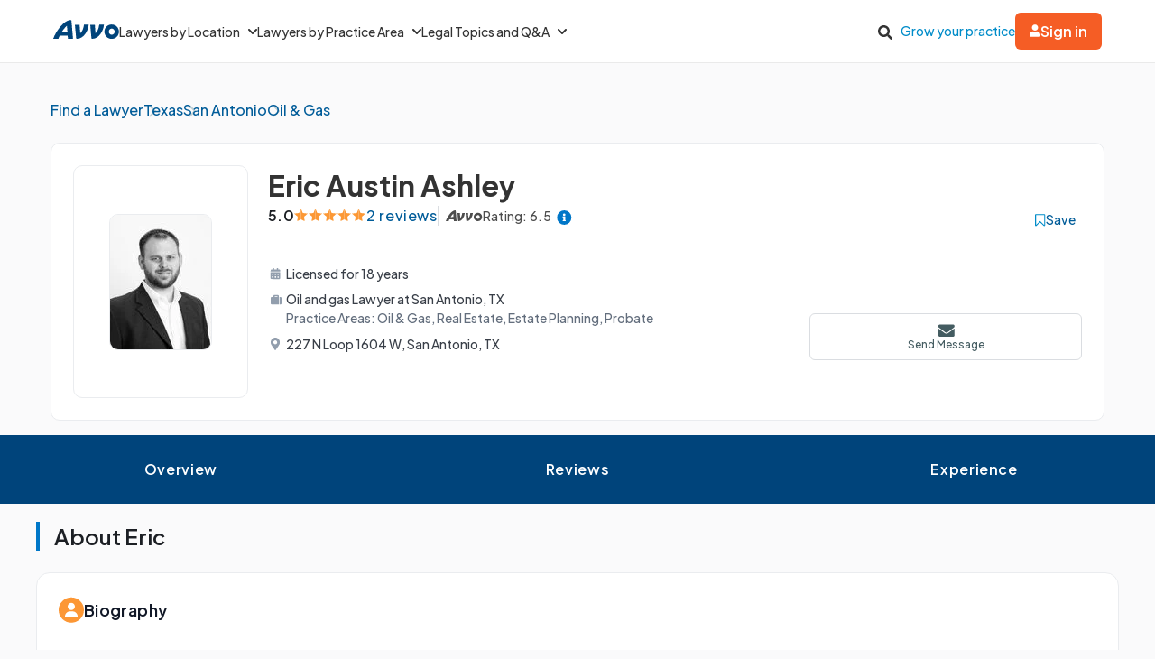

--- FILE ---
content_type: text/html; charset=utf-8
request_url: https://www.avvo.com/attorneys/78232-tx-eric-ashley-1422215.html
body_size: 80155
content:
<!DOCTYPE html>
<html lang="en">
  <head>
    <meta charset="utf-8"/>
    <meta name="viewport" content="width=device-width, initial-scale=1.0" />
        <meta property="og:image" content="https://images.avvo.com/production/images/social/Avvo_logo_share.png">
    <meta name="description" content="Find Texas attorney Eric Ashley in their San Antonio office. Practices Oil and gas, Real estate, Estate planning. Find reviews, educational history and legal experience.">    <link rel="canonical" href="https://www.avvo.com/attorneys/78232-tx-eric-ashley-1422215.html">
      <meta name="default_context_keys" content="specialty,location,professional_id">    <meta name="specialty" content="{&quot;id&quot;:34,&quot;name&quot;:&quot;Oil \u0026 Gas&quot;,&quot;seo_name&quot;:&quot;Oil \u0026 Gas&quot;}">    <meta name="location" content="{&quot;id&quot;:19078,&quot;name&quot;:null,&quot;city_name&quot;:&quot;San Antonio&quot;,&quot;state_name&quot;:&quot;Texas&quot;,&quot;state_code&quot;:&quot;TX&quot;,&quot;postal_code&quot;:null,&quot;latitude&quot;:29.473651,&quot;longitude&quot;:-98.507643,&quot;short_name&quot;:&quot;San Antonio&quot;}">    <meta name="professional_id" content="1422215">
      <meta name="avvo-internal-pt" content="c">    <meta name="default_context_keys" content="specialty,location,professional_id">      <meta name="specialty" content="{&quot;id&quot;:34,&quot;name&quot;:&quot;Oil \u0026 Gas&quot;,&quot;seo_name&quot;:&quot;Oil \u0026 Gas&quot;}">      <meta name="location" content="{&quot;id&quot;:19078,&quot;name&quot;:null,&quot;city_name&quot;:&quot;San Antonio&quot;,&quot;state_name&quot;:&quot;Texas&quot;,&quot;state_code&quot;:&quot;TX&quot;,&quot;postal_code&quot;:null,&quot;latitude&quot;:29.473651,&quot;longitude&quot;:-98.507643,&quot;short_name&quot;:&quot;San Antonio&quot;}">      <meta name="professional_id" content="1422215">  <script type="application/ld+json">
    {"@context":"https://schema.org","@type":"LocalBusiness","name":"Eric Ashley","@id":"https://www.avvo.com/attorneys/78232-tx-eric-ashley-1422215.html","image":"https://images.avvo.com/avvo/ugc/images/head_shot/standard/lawyer_eric_ashley_1422215_1522960604.jpg","telephone":"Not Available","url":"https://www.avvo.com/attorneys/78232-tx-eric-ashley-1422215.html","address":{"@type":"PostalAddress","streetAddress":"227 N Loop 1604 W","addressLocality":"San Antonio","addressRegion":"TX","postalCode":"78232","addressCountry":"US"},"geo":{"@type":"GeoCoordinates","latitude":29.609007,"longitude":-98.495702},"aggregateRating":{"@type":"AggregateRating","itemReviewed":"Eric Ashley","ratingValue":"5.0","reviewCount":2,"bestRating":"5.0","worstRating":"1.0"},"areaServed":{"@type":"AdministrativeArea","name":"Louisiana"},"currenciesAccepted":"USD","paymentAccepted":"Cash, Check, Credit Card"}
  </script>
      <meta name="robots" content="index,follow">
    <meta name="avvo-internal-pt" content="c">
        <meta "ip-country"="US"/>
            <meta name="navi-host" content="https://aa.avvo.com">
    <meta name="navi-payload" data-payload="{&quot;location_id&quot;:19078,&quot;specialty_id&quot;:34,&quot;lawyer_id&quot;:1422215,&quot;page_identity&quot;:&quot;lawyer_profiles/show&quot;,&quot;template_name&quot;:&quot;Lawyer Profile - Main&quot;}">
    <meta name="pp-payload" content="{&quot;base_url&quot;:&quot;https://bh.contextweb.com/cp&quot;,&quot;bu&quot;:2,&quot;p&quot;:5529,&quot;pt&quot;:2,&quot;enabled&quot;:true,&quot;debug&quot;:false,&quot;eid&quot;:1422215,&quot;a&quot;:&quot;34,112,70,74&quot;,&quot;ia&quot;:&quot;34\u0026ia=112\u0026ia=70\u0026ia=74&quot;,&quot;srid&quot;:19078}">
    <title>Eric Ashley Profile - San Antonio, TX Oil &amp; Gas Lawyer</title>    <link rel="icon" type="image/x-icon" href="/favicon.ico?v=2">
    <link rel="dns-prefetch" href="https://s3.amazonaws.com">
    <link rel="preload"
          href="https://fonts.gstatic.com/s/plusjakartasans/v8/LDIoaomQNQcsA88c7O9yZ4KMCoOg4Ko20yygg_vb.woff2"
          crossorigin
          as="font"
          type="font/woff2"
          fetchpriority="high"/>
                <link rel="preload" as="image" href="https://images.avvo.com/avvo/ugc/images/head_shot/standard/lawyer_eric_ashley_1422215_1522960604.jpg" fetchpriority="high">
    <style>
      @font-face{font-family:'Plus Jakarta Sans';font-style:normal;font-weight:500;font-display:block;src:url("https://fonts.gstatic.com/s/plusjakartasans/v8/LDIoaomQNQcsA88c7O9yZ4KMCoOg4Ko20yygg_vb.woff2") format("woff2");unicode-range:U+0000-00FF, U+0131, U+0152-0153, U+02BB-02BC, U+02C6, U+02DA, U+02DC, U+0304, U+0308, U+0329, U+2000-206F, U+2074, U+20AC, U+2122, U+2191, U+2193, U+2212, U+2215, U+FEFF, U+FFFD}@font-face{font-family:'Plus Jakarta Sans';font-style:normal;font-weight:600;font-display:block;src:url("https://fonts.gstatic.com/s/plusjakartasans/v8/LDIoaomQNQcsA88c7O9yZ4KMCoOg4Ko20yygg_vb.woff2") format("woff2");unicode-range:U+0000-00FF, U+0131, U+0152-0153, U+02BB-02BC, U+02C6, U+02DA, U+02DC, U+0304, U+0308, U+0329, U+2000-206F, U+2074, U+20AC, U+2122, U+2191, U+2193, U+2212, U+2215, U+FEFF, U+FFFD}@font-face{font-family:'Plus Jakarta Sans';font-style:normal;font-weight:700;font-display:block;src:url("https://fonts.gstatic.com/s/plusjakartasans/v8/LDIoaomQNQcsA88c7O9yZ4KMCoOg4Ko20yygg_vb.woff2") format("woff2");unicode-range:U+0000-00FF, U+0131, U+0152-0153, U+02BB-02BC, U+02C6, U+02DA, U+02DC, U+0304, U+0308, U+0329, U+2000-206F, U+2074, U+20AC, U+2122, U+2191, U+2193, U+2212, U+2215, U+FEFF, U+FFFD}
      ﻿.globalnav{font-size:initial;line-height:initial;font-family:"Plus Jakarta Sans",Arial,sans-serif}.globalnav section{margin:0;padding:0;overflow:initial}.globalnav label{margin:0;font-family:inherit}.globalnav nav{background-color:initial;margin:initial;padding:initial;width:initial;transform:none;position:initial}.globalnav .navbar{position:relative;font-size:14px;font-family:"Plus Jakarta Sans",Arial,sans-serif;background-color:#fff;border-bottom:1px solid var(--neutral-grayscale-20, #eaeaea);height:70px;box-sizing:border-box}@media only screen and (max-width: 991px){.globalnav .navbar .hidden-sm{display:none !important}}@media only screen and (min-width: 992px){.globalnav .navbar .hidden-md-lg{display:none !important}}.globalnav .navbar .logo a{z-index:15000}.globalnav .navbar a{text-decoration:none;white-space:nowrap}.globalnav .navbar .overlay{display:none;background-color:#000;position:absolute;height:100%;width:100%;z-index:1;opacity:.5;top:0;left:0}.globalnav .navbar-menu{margin:0 auto;display:flex;align-items:center;justify-content:space-between;padding:0 19px;height:100%;font-weight:500;box-sizing:border-box}@media only screen and (min-width: 992px) and (max-width: 1199px){.globalnav .navbar-menu{gap:20px;max-width:970px}}@media only screen and (min-width: 1200px){.globalnav .navbar-menu{gap:45px;max-width:1200px}}.globalnav .navbar-section{display:flex;align-items:center;height:100%}.globalnav .navbar-section .navbar-dropdown{display:flex}.globalnav .navbar-section .navbar-dropdown .gn-dropdown-menu{position:absolute;top:calc(100% + 1px);left:0;display:none;width:100%;z-index:20000;box-shadow:0 4px 8px 0 rgba(0,0,0,0.101961)}.globalnav .navbar-menu-item{display:flex;margin-top:0;margin-bottom:0;width:100%;color:#333}.globalnav .navbar-menu-item>a{width:100%;display:flex;align-items:center;border-bottom:1px solid #eee;padding:24px;position:relative;line-height:10px;height:10px;color:#333;box-sizing:initial}.globalnav .navbar-menu-item>a svg.dropdown-icon{margin-left:9px;width:10px}.globalnav .gn-dropdown-menu{background-color:#fff;z-index:1000}.globalnav .dropdown-lawyer-directory{display:flex;justify-content:center}.globalnav .dropdown-lawyer-directory .popular-cities{flex-grow:2;border-right:1px solid #eee}.globalnav .dropdown-lawyer-directory .state{flex-grow:8;padding-left:50px}.globalnav .dropdown-content{padding:20px 19.2px;margin:0 auto}@media only screen and (min-width: 992px) and (max-width: 1199px){.globalnav .dropdown-content{max-width:970px}}@media only screen and (min-width: 1200px){.globalnav .dropdown-content{max-width:1200px}}.globalnav .dropdown-content .states .list{column-count:4}.globalnav .dropdown-content .list{list-style:none;padding:0;margin:0}.globalnav .dropdown-content .list a{margin:0 0 18.4px;display:block;color:#008cc9}.globalnav #main-menu{align-items:stretch}@media only screen and (max-width: 991px){.globalnav #main-menu{flex-direction:column;width:80%;position:absolute;height:100%;top:0;left:0;background-color:#fff;z-index:1}.globalnav #main-menu .logo{border-top:1px solid #eee}}.globalnav .gn-dropdown-header{font-size:16px;font-weight:600;line-height:1.5;margin:21.28px 0 24px;color:#000}.globalnav .menu-button-container{height:40px;width:30px;flex-direction:column;justify-content:center;display:flex;z-index:15000}@media only screen and (min-width: 992px){.globalnav .navbar-menu-item>a{padding:0;border:0;line-height:normal;height:auto}.globalnav #main-menu{gap:30px}.globalnav .menu-button-container{display:none}}.globalnav .menu-button,.globalnav .menu-button::after,.globalnav .menu-button::before{display:block;background-color:#000;position:absolute;height:2px;width:14px;border-radius:2px}.globalnav .menu-button::before{content:"";margin-top:-6px}.globalnav .menu-button::after{content:"";margin-top:6px}.globalnav #menu-toggle{display:none}.globalnav #menu-toggle~#main-menu{display:none}@media only screen and (min-width: 992px){.globalnav #menu-toggle~#main-menu{display:flex}}.globalnav ul{margin:0}.globalnav nav{transition:none}.globalnav li:after,.globalnav li:before{content:none}.globalnav .collapsible{display:block;max-height:0;overflow:hidden;transition:max-height 0.5s cubic-bezier(0, 1, 0, 1)}.globalnav .collapse-switch{cursor:pointer}.globalnav .notification-badge{font-size:10px;background-color:#ed4f4b;color:#fff;padding:1px 5px;margin-bottom:-2px;border-radius:10px;line-height:normal}.globalnav #gn-messages .notification-badge{position:relative;top:-16px;left:-8px;font-size:10px}.globalnav #account-menu-button .notification-badge{position:absolute;top:-7px;right:-7px;font-size:10px}.globalnav .navbar .notifications-count{color:#ed4f4b}.globalnav .navbar ul{display:block;padding:0;list-style-type:none}@media only screen and (min-width: 992px) and (max-width: 1199px){.globalnav .navbar .hidden-md{display:none !important}}.globalnav .navbar .signed-in .user-icon path{fill:#4d4d4d}.globalnav .navbar .signed-in .dropdown-icon,.globalnav .navbar .signed-in .user-name{color:#4d4d4d}.globalnav .navbar .signed-in .dropdown-trigger{padding:0 0 16px;margin:0 0 -16px}.globalnav .navbar .signed-in>a{font-size:16px}.globalnav .navbar .grow-your-practice-cta{color:#008cc9}.globalnav .navbar .dropdown-trigger:hover #account-menu-button{color:#008cc9}.globalnav .navbar .dropdown-trigger:hover #account-menu-button svg.user-icon>path{fill:#008cc9}.globalnav .navbar .dropdown-trigger:hover #account-menu-button .dropdown-icon,.globalnav .navbar .dropdown-trigger:hover #account-menu-button .user-name{color:#008cc9}@media only screen and (min-width: 992px){.globalnav .navbar .dropdown-trigger:hover .gn-dropdown-menu{display:block}.globalnav .navbar .dropdown-trigger:hover svg.hover-rotable{transform:rotate(180deg)}.globalnav .navbar .dropdown-trigger:hover #account-menu-button{border:1px solid #008cc9}.globalnav .navbar .dropdown-trigger:hover #account-menu-button svg path#account-icon{fill:#008cc9}}.globalnav .navbar .gn-messages-link{display:flex;align-items:center;gap:10px;color:#4d4d4d}.globalnav .navbar .gn-messages-link:hover{color:#008cc9}.globalnav .navbar .gn-messages-link:hover svg>path{fill:#008cc9}.globalnav .navbar .gn-messages-link sup{position:relative;top:-10px;right:3px}.globalnav .navbar-menu .box-end{margin-left:auto}@media only screen and (max-width: 991px){.globalnav .navbar-menu .box-end{margin-left:0}}.globalnav .navbar-section>ul{display:flex;gap:20px;margin:0}.globalnav .navbar-section>ul li{display:flex;align-items:center;justify-content:space-between}.globalnav .navbar-section .search-icon label{margin:6.4px 0 0;padding:8px;cursor:pointer}.globalnav .navbar-section .search-icon:hover path{fill:#008cc9}.globalnav .navbar-menu-item:hover>a{color:#008cc9}@media only screen and (min-width: 992px){.globalnav .navbar-menu-item:hover>a::after{content:"";position:absolute;width:100%;border-bottom:2px solid #f55d25;height:100%;bottom:-1px}}@media only screen and (min-width: 992px){.globalnav #account-menu-small.navbar-menu-item{display:none}}.globalnav .navbar-menu-item #account-menu-button{border-bottom:1px solid #eee;flex-direction:column;width:auto}.globalnav .dropdown-topics-and-questions{display:flex;justify-content:center;align-items:center}.globalnav .dropdown-topics-and-questions .legal-topics{flex-grow:4;border-right:1px solid #eee;padding:0 16px 0 0}@media only screen and (min-width: 1200px){.globalnav .dropdown-topics-and-questions .legal-topics{padding:0 40px 0 0}}.globalnav .dropdown-topics-and-questions .ask-free-question{flex-grow:1;padding:0 0 0 16px;font-size:16px}@media only screen and (min-width: 1200px){.globalnav .dropdown-topics-and-questions .ask-free-question{padding:0 0 0 40px}}.globalnav .dropdown-topics-and-questions .ask-free-question p{margin:0 0 24px}.globalnav .dropdown-topics-and-questions .ask-free-question .gn-dropdown-header{margin:0 0 8px}.globalnav .dropdown-topics-and-questions .ask-free-question .navbar-button{margin-top:40px;padding-left:0;padding-right:0;width:100%}.globalnav .dropdown-lawyers-by-practice-area .list{column-count:4}.globalnav .dropdown-content .other-areas{margin-top:8px}.globalnav .dropdown-content .other-areas-button{display:inline-block}.globalnav .dropdown-content p{color:#000;font-weight:400}.globalnav .dropdown-content .legal-topics .list{column-count:3}.globalnav .dropdown-content .list a{margin:0 0 18.4px 0}.globalnav .dropdown-content .list a:hover{text-decoration:underline}.globalnav #main-nav.consumer-signed-in .non-consumer{display:none}.globalnav #main-nav.lawyer-signed-in .non-lawyer{display:none}.globalnav #main-nav.consumer-signed-in .gn-messages,.globalnav #main-nav.lawyer-signed-in .gn-messages{display:flex}.globalnav #main-nav .gn-messages{display:none}.globalnav #account-menu{width:372px;top:100%;right:0;left:auto;position:absolute;box-shadow:0 0 8px 0 rgba(0,0,0,0.101961);border-radius:8px;overflow:hidden}.globalnav #account-menu #notifications-link{background:#fff}.globalnav #account-menu .see-all-notifications{display:flex;align-items:center}.globalnav #account-menu .link-item,.globalnav #account-menu .menu-item{display:flex;width:100%;justify-content:space-between;padding:16px 24px;line-height:24px;color:#333}.globalnav #account-menu .link-item:hover,.globalnav #account-menu .menu-item:hover{background-color:#f9f9f9}.globalnav #account-menu .signout-menu-item{padding:8px 24px 16px 24px}.globalnav #account-menu .gn-signout-button{width:100%;padding:4px 16px}.globalnav #account-menu .link-item.highlighted-link,.globalnav #account-menu .link-item>.highlighted-link{color:#008cc9}.globalnav #account-menu ul>li{font-size:16px;margin:0}.globalnav #account-menu ul>li:first-child{border-bottom:1px solid #eaeaea}.globalnav #signed-in-small .primary-navbar-button{margin:24px}.globalnav #account-menu-small #notifications-link{background:#fff}.globalnav #account-menu-small .see-all-notifications{display:flex;align-items:center}.globalnav #account-menu-small ul{margin:0}.globalnav #account-menu-small ul>li{background:linear-gradient(0deg, #f9f9f9, #f9f9f9);margin:0;border-bottom:1px solid #eaeaea;font-weight:500}.globalnav #account-menu-small .link-item,.globalnav #account-menu-small .menu-item{display:flex;justify-content:space-between;color:#333}.globalnav #account-menu-small .link-item.highlighted-link,.globalnav #account-menu-small .link-item>.highlighted-link,.globalnav #account-menu-small .menu-item.highlighted-link,.globalnav #account-menu-small .menu-item>.highlighted-link{color:#008cc9}.globalnav #account-menu-small .link-item{padding:15px 24px}.globalnav #account-menu-small .menu-item{padding:20px 24px}.globalnav #account-menu-small .gn-signout-button{width:100%}.globalnav #account-menu-small ul>li:first-child{border-top:1px solid #eaeaea}.globalnav #account-menu-small ul>li:last-child{border-bottom:none;background:#fff}.globalnav #account-menu-small-label{display:flex;justify-content:space-between;padding:24px;border-bottom:1px solid #eee;color:#4d4d4d;box-sizing:initial;height:10px}.globalnav #account-menu-small-label .username{display:flex;gap:10px;align-items:center}.globalnav #account-menu-small-label .username svg path{fill:#4d4d4d}.globalnav #account-menu-small-label svg{width:12px}.globalnav #account-menu-small-label:hover .username{color:#008cc9}.globalnav #account-menu-small-label:hover .username svg path#account-icon{fill:#008cc9}.globalnav #account-menu-small-label:hover .username+svg path{stroke:#008cc9}.globalnav #account-menu-small-toggle:checked+#account-menu-small-label .username{color:#008cc9}.globalnav #account-menu-small-toggle:checked+#account-menu-small-label .username svg path#account-icon{fill:#008cc9}.globalnav #account-menu-small-toggle:checked+#account-menu-small-label .username+svg path{stroke:#008cc9}.globalnav #account-menu-small-toggle:checked+#account-menu-small-label svg.hover-rotable{transform:rotate(180deg)}.globalnav #account-menu-small-toggle:checked+#account-menu-small-label+.collapsible{max-height:1584px;transition:max-height .5s ease-in-out}.globalnav .relative-position{position:relative}.globalnav .menu-button-container{cursor:pointer}.globalnav .menu-button,.globalnav .menu-button::after,.globalnav .menu-button::before{transition:transform 0.4s cubic-bezier(0.23, 1, 0.32, 1)}.globalnav #menu-toggle:checked~#main-menu{display:flex;padding-top:70px;height:3000px;position:absolute;z-index:10000}@media only screen and (min-width: 992px){.globalnav #menu-toggle:checked~#main-menu{padding-top:0;height:100%;position:unset}}.globalnav #menu-toggle:checked~#main-menu .navbar-dropdown:first-child{border-top:1px solid #eee}@media only screen and (max-width: 991px){.globalnav #menu-toggle:checked~.logo{display:none}}.globalnav #menu-toggle:checked~.overlay{display:block;position:fixed;z-index:10000}@media only screen and (min-width: 992px){.globalnav #menu-toggle:checked~.overlay{display:none}}.globalnav #menu-toggle:checked+.menu-button-container .menu-button{background:rgba(255,255,255,0)}.globalnav #menu-toggle:checked+.menu-button-container .menu-button::before{margin-top:0;transform:rotate(405deg)}.globalnav #menu-toggle:checked+.menu-button-container .menu-button::after{margin-top:0;transform:rotate(-405deg)}.globalnav .navbar-button{background:#fff;display:flex;justify-content:center;align-items:center;border:1px solid #ccc;border-radius:6px;padding:10px 16px;transition:all .3s ease;text-align:center;text-decoration:none;gap:10px;cursor:pointer;font-size:14px;box-sizing:initial;position:relative}.globalnav .navbar-button svg{width:12px}.globalnav .navbar-button:hover{cursor:pointer}.globalnav .primary-navbar-button{background:#fff;display:flex;justify-content:center;align-items:center;border:1px solid #ccc;border-radius:6px;padding:10px 16px;transition:all .3s ease;text-align:center;text-decoration:none;gap:10px;cursor:pointer;font-size:14px;box-sizing:initial;background:#f55d25;color:#fff;border:none;font-weight:600}.globalnav .primary-navbar-button svg{width:12px}.globalnav .primary-navbar-button:hover{cursor:pointer}.globalnav .primary-navbar-button:hover{color:#fff;background-color:#ff8355}#signed-in .globalnav .primary-navbar-button{padding:10px 16px;border-radius:8px}.globalnav .secondary-navbar-button{background:#fff;display:flex;justify-content:center;align-items:center;border:1px solid #ccc;border-radius:6px;padding:12px 16px;transition:all .3s ease;text-align:center;text-decoration:none;gap:10px;cursor:pointer;font-size:14px;box-sizing:initial;color:#4d4d4d}.globalnav .secondary-navbar-button svg{width:12px}.globalnav .secondary-navbar-button:hover{cursor:pointer}.globalnav .secondary-navbar-button:hover{color:#4d4d4d;background-color:#f9f9f9;border-color:#969696}.globalnav .secondary-navbar-button.gn-signout-button{border-color:#eaeaea}.globalnav .navbar-cta-button{font-size:16px;padding:14px 20px}.globalnav #impersonation-bar{background:#f27760;color:#fff;font-family:"Plus Jakarta Sans",Arial,sans-serif;display:flex;margin:auto;justify-content:center;font-size:15px;min-height:54.5px;padding:10px 0;box-sizing:border-box}.globalnav #impersonation-bar ul{display:flex;align-items:center;flex-wrap:wrap;list-style:none;margin:0;padding-left:10px;gap:20px}.globalnav #impersonation-bar ul li i.alert-icon{fill:currentcolor;vertical-align:bottom}.globalnav #impersonation-bar ul li i.alert-icon svg{width:17px}.globalnav #impersonation-name{font-weight:700;margin-left:6px}.globalnav #stop-impersonation-btn{color:#fff;background:#f27760;padding:5px 12px;font-weight:700;border-radius:3px;border:1px solid #fff;text-decoration:none;transition:all .3s ease}.globalnav #stop-impersonation-btn:hover{border:1px solid #f27760;color:#f27760;background:#fff}.globalnav .myma-bar{background-color:#fef4f2;padding:16px 19.2px}.globalnav .myma-bar .myma-bar-content{display:flex;justify-content:space-between;align-items:center;max-width:1200px;margin:0 auto}.globalnav .myma-bar .myma-bar-content i{cursor:pointer;width:18px}.globalnav .myma-bar .myma-bar-content i svg{fill:#f27760}.globalnav .myma-bar .myma-bar-content a{text-decoration:none;color:#f27760;font-family:"Open Sans",Lato,sans-serif;font-weight:700}.globalnav .admin-bar{background-color:#000;color:#fff}.globalnav .admin-bar .admin-container{display:flex;margin:0 auto;justify-content:space-between;padding:11.2px 19.2px;font-size:13px;font-family:Lato,sans-serif;max-width:1200px}.globalnav .admin-bar .admin-container .right-container{display:flex;gap:10px}.globalnav .admin-bar a{color:#26ddfc;text-decoration:none}.globalnav .admin-bar a:hover{color:#fff}.globalnav section.search-bar{font-size:14px;font-family:"Plus Jakarta Sans",Arial,sans-serif;background-color:#eee;margin:0 auto;box-sizing:border-box;user-select:none}.globalnav section.search-bar>div{flex:1;padding:0 1.2em}.globalnav section.search-bar form.search-form{align-items:center;display:flex;margin-left:auto;margin-right:auto;overflow:hidden;position:relative;padding:0 19.2px;height:100%}@media only screen and (min-width: 992px) and (max-width: 1199px){.globalnav section.search-bar form.search-form{max-width:970px}}@media only screen and (min-width: 1200px){.globalnav section.search-bar form.search-form{max-width:1200px}}.globalnav section.search-bar .gn-search-input::-ms-clear{display:none;width:0;height:0}.globalnav section.search-bar .gn-search-input::-ms-reveal{display:none;width:0;height:0}.globalnav section.search-bar .gn-search-input::-webkit-search-cancel-button,.globalnav section.search-bar .gn-search-input::-webkit-search-decoration,.globalnav section.search-bar .gn-search-input::-webkit-search-results-button,.globalnav section.search-bar .gn-search-input::-webkit-search-results-decoration{display:none}.globalnav section.search-bar .gn-search-input{border:1px solid #66afe9;border-radius:0;box-sizing:border-box;font-size:16px;height:40px;width:100%;margin:0;appearance:none;padding:0 .8em}.globalnav section.search-bar .gn-search-input:focus{outline:0;border:1px solid #66afe9;box-shadow:none}.globalnav section.search-bar .gn-search-input::placeholder{color:#ccc}.globalnav section.search-bar .search-anchor{align-items:center;background-color:gray;border-radius:6.4px;color:#fff;display:flex;font-size:12px;font-weight:500;padding:7.2px 14.4px;position:absolute;right:112px;text-align:center}.globalnav section.search-bar .search-anchor:hover{cursor:pointer}.globalnav section.search-bar button[type=submit]{background-color:#f55d25;background-image:none;border:0 solid transparent;border-radius:.2em;color:#fff;cursor:pointer;font-size:16px;font-weight:700;margin-left:8px;padding:6px 16px;height:40px;word-break:normal}.globalnav section.search-bar .gn-close-icon{border:1px solid transparent;background-color:rgba(0,0,0,0);display:inline-block;vertical-align:middle;outline:0;position:absolute;right:20px;top:18px;cursor:pointer}.globalnav section.search-bar .gn-close-icon:after{content:"×";display:block;position:absolute;z-index:1;margin:auto;color:#333;font-weight:400;font-size:30px;font-family:auto;line-height:0;cursor:pointer}.globalnav section.search-bar .gn-search-input:not(:valid)~.gn-close-icon{display:none}.globalnav .hidden-toggles{display:none}.globalnav #search-toggle:checked+.search-bar{height:70px;transition:height .25s}.globalnav .gn-search-input-wrapper{width:100%;position:relative}.globalnav .search-bar{height:0;transition:height .25s;overflow:hidden}
      html{scroll-behavior:smooth}body{margin:0;background-color:#fafafb;font-family:"Plus Jakarta Sans", sans-serif}body.avvo-rating-modal-open,body.share-option-modal-open,body.review-guideline-modal-open{overflow:hidden}p{margin:0}button{font-family:inherit}.icon-info-circle-after-blue::after,.icon-info-circle-after-red::after,.fa-info-circle::after{cursor:pointer;position:relative;display:inline-block;min-width:1em;min-height:1em;-webkit-font-smoothing:antialiased;max-height:16px;transform:translateY(2px);margin-left:0.5em;content:url("[data-uri]")}.icon-star-yellow::before{position:relative;display:inline-block;min-width:1em;min-height:1em;-webkit-font-smoothing:antialiased;content:url("[data-uri]")}.icon-half-star-gray::before{position:relative;display:inline-block;min-width:1em;min-height:1em;-webkit-font-smoothing:antialiased;content:url("[data-uri]")}.icon-star-gray::before{position:relative;display:inline-block;min-width:1em;min-height:1em;transform:translateY(1.8px);-webkit-font-smoothing:antialiased;content:url("[data-uri]")}.icon-user::before{position:relative;display:inline-block;min-width:1em;min-height:1em;transform:translateY(2px);-webkit-font-smoothing:antialiased;content:url("[data-uri]")}.icon-fees::before{position:relative;display:inline-block;min-width:1em;min-height:1em;transform:translateY(2px);-webkit-font-smoothing:antialiased;content:url("[data-uri]")}.icon-quote::before{position:relative;display:inline-block;min-width:1em;min-height:1em;transform:translateY(4px);-webkit-font-smoothing:antialiased;content:url("[data-uri]")}.icon-quote-closing::before{position:relative;display:inline-block;min-width:1em;min-height:1em;transform:translateY(4px);-webkit-font-smoothing:antialiased;margin-left:8px;content:url("data:image/svg+xml;charset=utf8,<svg width='13' height='27' viewBox='0 0 13 27' fill='none' xmlns='http://www.w3.org/2000/svg'><g transform='scale(-1,-1) translate(-13,-27)'><path d='M5.98201 16.1591C5.98201 16.8872 5.70351 17.5129 5.14653 18.0363C4.61183 18.5368 3.93231 18.7871 3.10797 18.7871C2.14996 18.7871 1.39246 18.4458 0.835547 17.7632C0.27849 17.0806 0 16.2729 0 15.34C0 13.224 0.568123 11.6312 1.70437 10.5619C2.84062 9.49246 4.09994 8.90087 5.48072 8.78711V11.1079C4.81234 11.1762 4.17738 11.4492 3.57584 11.927C2.99657 12.4049 2.68466 13.0078 2.6401 13.7359C2.8629 13.6221 3.10797 13.5653 3.37532 13.5653C4.19966 13.5653 4.83462 13.8042 5.28021 14.282C5.74807 14.7598 5.98201 15.3855 5.98201 16.1591ZM13 16.1591C13 16.8872 12.7215 17.5129 12.1645 18.0363C11.6298 18.5368 10.9503 18.7871 10.126 18.7871C9.16799 18.7871 8.41045 18.4458 7.85355 17.7632C7.31877 17.0806 7.05141 16.2729 7.05141 15.34C7.05141 13.224 7.6084 11.6312 8.72237 10.5619C9.85861 9.49246 11.1174 8.90087 12.4987 8.78711V11.1079C11.8303 11.1762 11.1954 11.4492 10.5938 11.927C10.0146 12.4049 9.70266 13.0078 9.6581 13.7359C9.88089 13.6221 10.126 13.5653 10.3933 13.5653C11.2177 13.5653 11.8526 13.8042 12.2982 14.282C12.7666 14.7598 13 15.3855 13 16.1591Z' fill='%2300447B'/></g></svg>")}.icon-license::before{position:relative;display:inline-block;min-width:1em;min-height:1em;transform:translateY(2px);-webkit-font-smoothing:antialiased;content:url("[data-uri]")}.icon-practice-area::before{position:relative;display:inline-block;min-width:1em;min-height:1em;transform:translate(3px, 1px);-webkit-font-smoothing:antialiased;content:url("[data-uri]")}.icon-location::before{position:relative;display:inline-block;min-width:1em;min-height:1em;transform:translateY(2px);-webkit-font-smoothing:antialiased;content:url("[data-uri]")}.icon-consultation::before{position:relative;display:inline-block;min-width:1em;min-height:1em;transform:translateY(2px);-webkit-font-smoothing:antialiased;content:url("[data-uri]")}.icon-share::before{position:relative;display:inline-block;min-width:1em;min-height:1em;transform:translateY(2px);-webkit-font-smoothing:antialiased;content:url("[data-uri]")}.icon-save::before{position:relative;display:inline-block;min-width:1em;min-height:1em;transform:translate(6px, 4px);-webkit-font-smoothing:antialiased;content:url("[data-uri]")}.icon-saved::before{position:relative;display:inline-block;min-width:1em;min-height:1em;transform:translate(6px, 4px);-webkit-font-smoothing:antialiased;content:url("[data-uri]")}.icon-chat::before{position:relative;display:inline-block;min-width:1em;min-height:1em;transform:translateY(2px);-webkit-font-smoothing:antialiased;content:url("[data-uri]")}.icon-calendar::before{position:relative;display:inline-block;min-width:1em;min-height:1em;transform:translateY(2px);-webkit-font-smoothing:antialiased;content:url("[data-uri]")}.icon-message::before{position:relative;display:inline-block;min-width:1em;min-height:1em;transform:translateY(2px);-webkit-font-smoothing:antialiased;content:url("[data-uri]")}.icon-website::before{position:relative;display:inline-block;min-width:1em;min-height:1em;transform:translateY(2px);-webkit-font-smoothing:antialiased;content:url("[data-uri]")}.icon-phone-blue::before{position:relative;display:inline-block;min-width:1em;min-height:1em;transform:translateY(2px);-webkit-font-smoothing:antialiased;content:url("[data-uri]")}.icon-phone-white::before{content:url("[data-uri]")}.icon-arrow-down::before{position:relative;display:inline-block;min-width:1em;min-height:1em;-webkit-font-smoothing:antialiased;content:url("[data-uri]")}.icon-facebook::before{position:relative;display:inline-block;min-width:1em;min-height:1em;-webkit-font-smoothing:antialiased;content:url("[data-uri]")}.icon-copy::before{position:relative;display:inline-block;min-width:1em;min-height:1em;-webkit-font-smoothing:antialiased;content:url("[data-uri]")}.icon-external-link::before{position:relative;display:inline-block;min-width:1em;min-height:1em;-webkit-font-smoothing:antialiased;content:url("[data-uri]")}.icon-rating-star-big::before{position:relative;display:inline-block;min-width:1em;min-height:1em;-webkit-font-smoothing:antialiased;content:url("[data-uri]")}.icon-rating-star-gray-big::before{position:relative;display:inline-block;min-width:1em;min-height:1em;-webkit-font-smoothing:antialiased;content:url("[data-uri]")}.icon-arrow-right::before,.icon-arrow-right-black::before{position:relative;display:inline-block;min-width:1em;min-height:1em;-webkit-font-smoothing:antialiased;content:url("[data-uri]")}.icon-close::before{position:relative;display:inline-block;min-width:1em;min-height:1em;-webkit-font-smoothing:antialiased;content:url("[data-uri]")}.text-muted{opacity:0.7}.sticky-top{position:sticky;top:0}.top-banner{width:100%;top:0}.top-banner .close-btn{font-weight:400;float:right;padding:0 2em 0 2em;line-height:1;color:inherit;text-shadow:0 1px 0 rgba(255,255,255,0.8);user-select:none;opacity:0.6}.top-banner .close-btn:hover,.top-banner .close-btn:focus{color:inherit;text-decoration:none;cursor:pointer;opacity:0.7}.top-banner .top-success-banner{color:white;background-color:#52a304;padding:1em;transition:all 0.8s ease-out;width:100%}.top-banner .top-success-banner strong{margin-left:0.625em}.top-banner .top-info-banner{color:white;background-color:#008cc9;padding:1em;transition:all 0.8s ease-out;width:100%}.top-banner .top-info-banner a{color:white}.top-banner .top-info-banner .info-message{margin:auto;max-width:115em}.ap-page-container{width:100%;font-size:1rem;padding:13px 0 2rem;box-sizing:border-box}.ap-breadcrumb-container{display:flex;justify-content:flex-start;align-items:center;column-gap:22px;margin-bottom:8px;padding:0 1rem;flex-wrap:wrap}.ap-breadcrumb-container a{color:#005c99;text-decoration:none;position:relative;white-space:nowrap;font-size:12px;font-weight:500;line-height:24px}.ap-breadcrumb-container a::before{position:relative;display:inline-block;min-width:1em;min-height:1em;-webkit-font-smoothing:antialiased;transform:translateY(2px);position:absolute;right:-22px;content:url("[data-uri]")}.ap-breadcrumb-container a:last-of-type::before{display:none}.ap-breadcrumb span{white-space:nowrap}.profile-navigation-container{background-color:#00447b;padding:0;margin-bottom:20px}.profile-navigation-container .profile-navigation{padding:8px 0 8px 12px;max-width:1200px;margin:0 auto;display:flex;justify-content:space-between;column-gap:8px;overflow-x:scroll}.profile-navigation-container .profile-navigation .profile-navigation-item{font-size:0.875rem;font-weight:500}.profile-navigation-container .active{background-color:#003058;color:#ffffff}.profile-navigation-item{background-color:transparent;color:#ffffff;padding:8px;border-radius:6px;letter-spacing:0.64px;font-weight:500;line-height:24px;text-align:center;cursor:pointer;text-decoration:none}@media (min-width: 768px){.profile-navigation-item:hover{background-color:#ffffff;color:#1c1f24}}@media (max-width: 767px){.profile-navigation-item{transition:background-color 0.3s}.profile-navigation-item:active{background-color:#ffffff;color:#1c1f24;border-radius:6px}}.profile-navigation-item a{text-decoration:none;color:inherit}.sticky-navbar-container{width:100%;max-width:835px;background-color:#00447b;padding:12px;position:fixed;bottom:1px;left:0;display:none;z-index:1004}.sticky-navbar-container .navbar-row{display:flex;flex-grow:1;justify-content:space-between;overflow-x:scroll;column-gap:12px;width:calc(100% - 85px);padding-right:20px;-ms-overflow-style:none;scrollbar-width:none}.sticky-navbar-container .navbar-row::-webkit-scrollbar{display:none}.sticky-navbar-container .navbar-row .profile-navigation-item{padding:15px 8px;font-size:1rem;flex:1;text-align:center}.sticky-navbar-container .navbar-row .active{background-color:#003058;color:#ffffff}.sticky-navbar-container .cta-container{display:flex;column-gap:12px;align-items:center}.sticky-navbar-container .cta-container .cta-container-blue,.sticky-navbar-container .cta-container .cta-container-white{cursor:pointer;box-sizing:border-box;text-decoration:none;width:48px;height:48px;padding:12px 20px;border:transparent;border-radius:8px;display:flex;justify-content:center;align-items:center}.sticky-navbar-container .cta-container .consultation-container{display:none}.sticky-navbar-container .cta-container .line-white{height:48px;border-left:1px solid rgba(0,0,0,0.2)}.sticky-navbar-container .cta-container .cta-container-white{cursor:pointer;border:1px solid #dadde1;background-color:#ffffff;column-gap:8px}.sticky-navbar-container .cta-container .cta-container-white:hover{border:1px solid #929ead;background-color:#f4f5f7}.sticky-navbar-container .cta-container .cta-container-white:active{border:1px solid #636e7d}.sticky-navbar-container .cta-container .cta-container-white p{color:#464e5a;font-size:16px;font-style:normal;font-weight:600;line-height:24px;letter-spacing:0.32px;display:none}.sticky-navbar-container .cta-container .cta-container-blue{background-color:#0077c8}.sticky-navbar-container .cta-container .cta-container-blue .icon-message::before{content:url("[data-uri]")}.sticky-navbar-container .cta-container:not(:empty){width:85px}.sticky-navbar-container .cta-container-hide{width:0px !important}.sticky-navbar-container:only-child .navbar-row:has(>*:nth-child(4)) .profile-navigation-item{flex:0 0 23%}.sticky-navbar-container:only-child .navbar-row:has(>*:nth-child(3)):not(:has(>*:nth-child(4))) .profile-navigation-item{flex:0 0 30%}.sticky-navbar-container:only-child .navbar-row:has(>*:nth-child(2)):not(:has(>*:nth-child(3))) .profile-navigation-item{flex:0 0 47%}.sticky-visible{display:flex}.ap-container{border-radius:15px;padding:16px;border:1px solid #eaecef;background-color:#fff;margin-bottom:24px}.ap-flex-row{display:flex;column-gap:24px;flex-direction:column}#bookafy-fancy-box.bookafy-fancy-container{width:90vw !important}.icon-close-button::before{content:url("[data-uri]")}.icon-chevron-down::before{content:url("[data-uri]")}.icon-chevron-up::before{content:url("[data-uri]")}.icon-phone-blue::before{content:url("[data-uri]")}.icon-location-blue::before{content:url("[data-uri]")}.icon-globe-blue::before{content:url("[data-uri]")}.icon-direction::before{content:url("[data-uri]")}.icon-checkmark-green::before{content:url("[data-uri]")}.icon-phone-alt-white::before{content:url("[data-uri]")}.icon-calender::before{content:url("[data-uri]")}.icon-arrow-left::before{content:url("[data-uri]")}.icon-arrow-right-black::before{content:url("[data-uri]")}.icon-close::before{cursor:pointer;content:url("[data-uri]")}.icon-video-image::before{content:url("[data-uri]")}.icon-info-circle-after-red::after{margin-left:0;content:url("[data-uri]")}.icon-arrow-left-black::before{content:url("[data-uri]")}.icon-arrow-right-black::before{content:url("[data-uri]")}@media screen and (min-width: 480px){.ap-page-container{padding:13px 0 2rem}.ap-responsive{max-width:1200px;padding:0 1.2rem;margin:0 auto}.ap-breadcrumb-container{padding:0}.profile-navigation-container{padding:0 1.2rem}.sticky-navbar-container .navbar-row .profile-navigation-item{padding:18px 27.13px}}@media only screen and (min-width: 768px){.ap-page-container{padding:1.5rem 0 4rem}.ap-breadcrumb-container{margin:0 auto 8px;font-size:16px;padding:1rem}.ap-breadcrumb-container a{font-size:16px}.profile-navigation-container .profile-navigation{padding:8px 1.2rem 8px;column-gap:24px;overflow-x:hidden}.profile-navigation-container .profile-navigation .profile-navigation-item{padding:18px 20px;width:23.4%;font-size:1rem;font-weight:600}.sticky-navbar-container{width:65%;left:50%;transform:translateX(-50%);border-radius:8px 8px 0px 0px;padding:16px;box-shadow:0px 6px 24px 0px #0000001a;column-gap:12px;justify-content:space-between;align-items:center}.sticky-navbar-container .navbar-row{width:61.9%;padding-right:0}.sticky-navbar-container .navbar-row .profile-navigation-item{padding:18px 12px;font-size:1rem}.sticky-navbar-container .cta-container .consultation-container{display:block;min-width:214px;flex-grow:1;width:fit-content}.sticky-navbar-container .cta-container .consultation-container .phone-cta{display:flex;flex-direction:column;align-items:center;justify-content:center;background:#0077c8;text-decoration:none;padding:8px;color:#fff;font-size:12px;border-radius:6px;transition:all 0.3s ease}.sticky-navbar-container .cta-container .consultation-container .phone-cta:hover{background-color:#005c99}.sticky-navbar-container .cta-container .consultation-container .phone-cta:active{background-color:#00447b}.sticky-navbar-container .cta-container .consultation-container .phone-cta:first-child{font-weight:700;line-height:20px}.sticky-navbar-container .cta-container .consultation-container .phone-cta:last-child{font-weight:500;font-size:14px;line-height:22px}.sticky-navbar-container .cta-container .cta-container-white{display:flex;flex-grow:1}.sticky-navbar-container .cta-container .cta-container-blue,.sticky-navbar-container .cta-container .cta-container-mobile-message{display:none}.sticky-navbar-container .cta-container .line-white{display:none}.sticky-navbar-container .cta-container:not(:empty),.sticky-navbar-container .cta-container-hide{width:fit-content !important}.ap-flex-row{flex-direction:row}.ap-container{margin-bottom:16px;padding:24px}#bookafy-fancy-box.bookafy-fancy-container{width:70vw !important}}@media only screen and (min-width: 1024px){.sticky-navbar-container{width:58%}.sticky-navbar-container .navbar-row .profile-navigation-item{padding:18px 27.13px}.sticky-navbar-container .cta-container:not(:empty),.sticky-navbar-container .cta-container-hide{width:274px !important}.sticky-navbar-container .cta-container:not(:empty) .cta-container-white p,.sticky-navbar-container .cta-container-hide .cta-container-white p{display:inline}}@media (scripting: enabled){.show-less{overflow-y:hidden;transition:all 300ms ease-in}}@media (scripting: none){.show-less{height:unset !important;max-height:unset !important;transition:all 300ms ease-in}.show-all{height:unset;max-height:10000px;transition:all 300ms ease-in}}
    </style>
      <style>
    
    .ap-masthead-container{margin:0 auto 1rem}.ap-masthead-container .icon-crown::before{position:relative;display:inline-block;min-width:10.29px;min-height:0.5em;margin-right:0.25em;top:-30%;content:url("[data-uri]")}.ap-masthead-container .ap-masthead{background-color:#fff;border:1px solid #eaecef;padding:12px 12px 24px;display:grid;grid-template-columns:132.16px 1fr;grid-template-areas:"headshot masthead-header" "masthead-body masthead-body" "masthead-ctas masthead-ctas";font-size:14px;column-gap:12px;transition:all 0.3s ease}.ap-masthead-container .ap-masthead .headshot{width:132.16px;height:175.81px;grid-area:headshot;position:relative}.ap-masthead-container .ap-masthead .headshot>img{width:100%;height:100%;border-radius:6px;display:flex;align-items:center;justify-content:center}.ap-masthead-container .ap-masthead .headshot>img.image-placeholder{width:100%;height:100%}.ap-masthead-container .ap-masthead .headshot .pro{width:83.3%;height:19px;border-radius:100px;padding:0 4px;background-color:#fef1ef;position:absolute;bottom:-4.25%;left:5.25%;display:flex;justify-content:center;align-items:center}.ap-masthead-container .ap-masthead .headshot .pro p{font-size:9px;font-weight:700;line-height:22px;color:#1c1f24}.ap-masthead-container .ap-masthead .profile-name{font-weight:600;color:#000000;font-size:24px;line-height:32px;margin:0}.ap-masthead-container .ap-masthead .avvo-inactive{color:#464e5a;font-weight:500;margin-top:8px;font-size:16px;line-height:24px}.ap-masthead-container .ap-masthead .masthead-header .alias{font-weight:500;font-size:12px;line-height:16px;color:#636e7d;margin:0}.ap-masthead-container .ap-masthead .masthead-header .rating-row .ratings-container{display:flex;flex-direction:column;align-items:flex-start;gap:4px}.ap-masthead-container .ap-masthead .masthead-header .rating-row .ratings-container .review-score,.ap-masthead-container .ap-masthead .masthead-header .rating-row .ratings-container .review-ratings>a,.ap-masthead-container .ap-masthead .masthead-header .rating-row .ratings-container .review-ratings>a:active,.ap-masthead-container .ap-masthead .masthead-header .rating-row .ratings-container .review-ratings>a:visited{cursor:pointer;text-decoration:none}.ap-masthead-container .ap-masthead .masthead-header .rating-row .ratings-container .review-score,.ap-masthead-container .ap-masthead .masthead-header .rating-row .ratings-container .review-ratings,.ap-masthead-container .ap-masthead .masthead-header .rating-row .ratings-container .avvo-ratings{display:flex;align-items:center;justify-content:center;gap:4px}.ap-masthead-container .ap-masthead .masthead-header .rating-row .ratings-container .review-score{color:#1c1f24;font-size:14px;font-weight:500;line-height:20px}.ap-masthead-container .ap-masthead .masthead-header .rating-row .ratings-container .review-score.no-score{cursor:default}.ap-masthead-container .ap-masthead .masthead-header .rating-row .ratings-container .review-ratings>a{color:#005c99;font-size:14px;font-weight:600;line-height:24px;letter-spacing:0.28px}.ap-masthead-container .ap-masthead .masthead-header .rating-row .ratings-container .review-ratings>a>span{color:#005c99}.ap-masthead-container .ap-masthead .masthead-header .rating-row .ratings-container .avvo-ratings .avvo-rating-count{text-wrap:nowrap;display:flex;align-items:center;gap:4px}.ap-masthead-container .ap-masthead .masthead-header .rating-row .ratings-container .avvo-ratings .avvo-rating-count>span{color:#4d4d4d;font-size:14px;font-weight:400;line-height:22px;letter-spacing:0.28px}.ap-masthead-container .ap-masthead .masthead-header .rating-row .ratings-container .avvo-ratings .avvo-rating-btn.avvo-rating-modal-trigger{cursor:pointer;background:transparent;border:transparent;outline:transparent;margin:0;padding:0}.ap-masthead-container .ap-masthead .masthead-body{margin-top:20px;grid-area:masthead-body;grid-column:1 / span 2}.ap-masthead-container .ap-masthead .grid-with-icon{display:grid;grid-template-columns:1rem auto;grid-template-rows:none;gap:4px;grid-auto-flow:column;grid-template-areas:"icon .";font-size:14px;font-weight:500;line-height:20px;color:#393f48;margin-bottom:12px;align-items:baseline}.ap-masthead-container .ap-masthead .practice-areas-description,.ap-masthead-container .ap-masthead .sanction-description{display:block;font-weight:400;line-height:22px;color:#636e7d}.ap-masthead-container .ap-masthead a.all-sanctions{text-decoration:none;color:#005c99;font-weight:500;line-height:24px}.ap-masthead-container .ap-masthead .flex-row-with-border-radius{display:flex;align-items:center;gap:0.5rem;border-radius:20px;padding:4px 12px;width:fit-content}.ap-masthead-container .ap-masthead .flex-row-with-border-radius p{font-weight:500;font-size:12px;line-height:15.12px;color:#393f48}.ap-masthead-container .ap-masthead .row{display:flex;flex-direction:column;gap:8px}.ap-masthead-container .ap-masthead .masthead-ctas{grid-column:1 / span 2;position:relative;justify-content:space-around;margin-top:12px}.ap-masthead-container .ap-masthead .masthead-ctas .share-options{padding:8px 16px;border-radius:8px;box-shadow:0px 4px 8px 0px #0000001a;background-color:#ffffff;position:absolute;width:145px;max-height:170px;z-index:1;top:-80%;left:0%;display:none}.ap-masthead-container .ap-masthead .masthead-ctas .share-options .share-option{display:flex;padding:12px 0;column-gap:5px;align-items:center;text-decoration:none;font-size:14px;line-height:22px;font-weight:400;color:#393f48;margin-bottom:8px}.ap-masthead-container .ap-masthead .masthead-ctas .share-options.active{display:block}.ap-masthead-container .ap-masthead .masthead-ctas .cta-links-row{display:flex;column-gap:16px;margin-bottom:8px}.ap-masthead-container .ap-masthead .masthead-ctas .cta-links-row .share-checkbox{display:none}.ap-masthead-container .ap-masthead .masthead-ctas .cta-links-row .cta-link{cursor:pointer;background-color:transparent;color:#005c99;font-size:14px;font-weight:400;line-height:22px;letter-spacing:0.28px;text-decoration:none;border:none;outline:none;display:flex;gap:4px;padding:6px;border-radius:4px;border:1px solid transparent;box-shadow:0px 4px 8px 0px #fff;transition:all 0.3s ease}.ap-masthead-container .ap-masthead .masthead-ctas .cta-links-row .cta-link:hover{color:#00447b;border:1px solid #eaecef;box-shadow:0px 4px 8px 0px rgba(0,0,0,0.1)}.ap-masthead-container .ap-masthead .masthead-ctas .cta-major{width:100%;display:flex;flex-direction:column}.ap-masthead-container .ap-masthead .masthead-ctas .cta-major .phone-cta,.ap-masthead-container .ap-masthead .masthead-ctas .cta-major .claim-profile-cta,.ap-masthead-container .ap-masthead .masthead-ctas .cta-major .view-contact-info-cta{display:flex;flex-direction:column;align-items:center;background:#0077c8;text-decoration:none;padding:8px 32px;color:#fff;font-size:12px;border-radius:6px;transition:all 0.3s ease}.ap-masthead-container .ap-masthead .masthead-ctas .cta-major .phone-cta:hover,.ap-masthead-container .ap-masthead .masthead-ctas .cta-major .claim-profile-cta:hover,.ap-masthead-container .ap-masthead .masthead-ctas .cta-major .view-contact-info-cta:hover{background-color:#005c99}.ap-masthead-container .ap-masthead .masthead-ctas .cta-major .phone-cta:active,.ap-masthead-container .ap-masthead .masthead-ctas .cta-major .claim-profile-cta:active,.ap-masthead-container .ap-masthead .masthead-ctas .cta-major .view-contact-info-cta:active{background-color:#00447b}.ap-masthead-container .ap-masthead .masthead-ctas .cta-major .phone-cta:first-child,.ap-masthead-container .ap-masthead .masthead-ctas .cta-major .claim-profile-cta:first-child,.ap-masthead-container .ap-masthead .masthead-ctas .cta-major .view-contact-info-cta:first-child{font-weight:700;line-height:15.12px}.ap-masthead-container .ap-masthead .masthead-ctas .cta-major .phone-cta:last-child,.ap-masthead-container .ap-masthead .masthead-ctas .cta-major .claim-profile-cta:last-child,.ap-masthead-container .ap-masthead .masthead-ctas .cta-major .view-contact-info-cta:last-child{font-weight:500;font-size:14px;line-height:22px}.ap-masthead-container .ap-masthead .masthead-ctas .cta-major .phone-cta>span{color:#fff;font-family:"Plus Jakarta Sans";font-style:normal}.ap-masthead-container .ap-masthead .masthead-ctas .cta-major .phone-cta>span:first-of-type{font-size:12px;font-weight:600;line-height:normal}.ap-masthead-container .ap-masthead .masthead-ctas .cta-major .phone-cta>span:last-of-type{font-size:14px;font-weight:500;line-height:22px;letter-spacing:0.56px}.ap-masthead-container .ap-masthead .masthead-ctas .cta-major .claim-profile-cta{padding:18px 20px;margin-bottom:10px;margin-top:10px}.ap-masthead-container .ap-masthead .masthead-ctas .cta-major .view-contact-info-cta{flex-direction:row;column-gap:4px;align-items:center;justify-content:center;padding:12px 6px;margin-bottom:10px;margin-top:10px;border:1px solid #cdcfce;background:#cdcfce;color:#fff}.ap-masthead-container .ap-masthead .masthead-ctas .cta-major .view-contact-info-cta:hover{border:1px solid #cacfd2;background-color:#cacfd2}.ap-masthead-container .ap-masthead .masthead-ctas .cta-major .view-contact-info-cta:active{border:1px solid #cdcfce}.ap-masthead-container .ap-masthead .masthead-ctas .cta-minor{display:flex;column-gap:10px;width:100%}.ap-masthead-container .ap-masthead .masthead-ctas .cta-minor .ngage-btn{cursor:pointer;outline:transparent;border:transparent}.ap-masthead-container .ap-masthead .masthead-ctas .cta-minor .cta-item{padding:9px 10px;border-radius:6px;border:1px solid #dadde1;background:#fff;display:flex;flex-direction:column;align-items:center;justify-content:center;row-gap:4px;font-size:12px;line-height:15.12px;color:#445c61;flex-grow:1;text-decoration:none;flex-basis:100%;transition:all 0.3s ease}.ap-masthead-container .ap-masthead .masthead-ctas .cta-minor .cta-item:hover{border:1px solid #929ead;background-color:#f4f5f7}.ap-masthead-container .ap-masthead .masthead-ctas .cta-minor .cta-item:active{border:1px solid #636e7d}.ap-masthead-container .ap-masthead .masthead-ctas .cta-minor .cta-item .send-message-text{display:none}.ap-masthead-container .ap-masthead .masthead-ctas .cta-minor:has(.cta-item:only-child) .cta-item{flex-direction:row;column-gap:8px;height:48px;box-sizing:border-box}.ap-masthead-container .ap-masthead .masthead-ctas .cta-minor:has(.cta-item:only-child) .cta-item:is(.message-cta:only-child){color:#445c61;font-family:"Plus Jakarta Sans";font-size:16px;font-style:normal;font-weight:500;line-height:24px;letter-spacing:0.32px}.ap-masthead-container .ap-masthead .masthead-ctas .cta-minor:has(.cta-item:only-child) .cta-item span{font-size:16px;font-weight:600;line-height:24px;color:#464e5a}.ap-masthead-container .ap-masthead .masthead-ctas .cta-minor:has(.cta-item:only-child) .cta-item span:first-of-type:not(:last-of-type){display:none}.ap-masthead-container .ap-masthead .masthead-ctas .cta-minor:has(.cta-item:only-child) .cta-item .send-message-text{display:block}.ap-masthead-container .ap-masthead .masthead-ctas .cta-website{color:#005c99;font-weight:500;font-size:14px;line-height:22px;text-decoration:none;margin-top:16px;display:flex;align-items:center;justify-content:center;gap:8px}.ap-masthead-container .ap-masthead .masthead-ctas .cta-website span{text-align:right}@media only screen and (min-width: 768px){.ap-masthead-container{padding:0 1rem}.ap-masthead-container .ap-masthead{border-radius:10px;padding:24px;grid-template-columns:192px auto;grid-template-areas:"headshot masthead-header" "headshot masthead-body" "masthead-ctas  masthead-ctas";column-gap:24px}.ap-masthead-container .ap-masthead .headshot{width:192px;height:256px;background:#fff;border-radius:10px;border:1px solid #eaecef;display:flex;align-items:center;justify-content:center}.ap-masthead-container .ap-masthead .headshot>img{max-width:192px;max-height:256px;width:auto;height:auto;border-radius:10px;border:1px solid #eaecef;display:flex;align-items:center;justify-content:center;object-fit:contain}.ap-masthead-container .ap-masthead .headshot .pro{bottom:-3.9%;left:7.3%}.ap-masthead-container .ap-masthead .masthead-header{position:unset}.ap-masthead-container .ap-masthead .masthead-header .profile-name{font-weight:700;color:#333333;font-size:32px;line-height:44px;margin:0}.ap-masthead-container .ap-masthead .masthead-header .profile-name .alias{font-size:16px;line-height:24px;margin:0 0 4px}.ap-masthead-container .ap-masthead .masthead-header .alias{font-size:16px;margin-top:4px}.ap-masthead-container .ap-masthead .masthead-header .rating-row .ratings-container{flex-direction:row;align-items:center;gap:8px}.ap-masthead-container .ap-masthead .masthead-header .rating-row .ratings-container .review-score,.ap-masthead-container .ap-masthead .masthead-header .rating-row .ratings-container .review-ratings,.ap-masthead-container .ap-masthead .masthead-header .rating-row .ratings-container .avvo-ratings{gap:8px}.ap-masthead-container .ap-masthead .masthead-header .rating-row .ratings-container .review-score{font-size:16px;font-weight:600;line-height:24px;letter-spacing:0.32px}.ap-masthead-container .ap-masthead .masthead-header .rating-row .ratings-container .review-ratings>a>span{font-size:16px;font-weight:500;letter-spacing:0.64px}.ap-masthead-container .ap-masthead .masthead-header .rating-row .ratings-container .avvo-ratings{gap:8px}.ap-masthead-container .ap-masthead .masthead-body{margin-top:0;grid-column:unset}.ap-masthead-container .ap-masthead .grid-with-icon{margin-bottom:8px}.ap-masthead-container .ap-masthead .row{flex-direction:row}.ap-masthead-container .ap-masthead .masthead-ctas{display:flex;flex-direction:column;align-items:flex-end;margin-top:8px;grid-column:1 / span 2}.ap-masthead-container .ap-masthead .masthead-ctas .share-options{top:25%;left:unset;right:0}.ap-masthead-container .ap-masthead .masthead-ctas .cta-links-row{justify-content:flex-end}.ap-masthead-container .ap-masthead .masthead-ctas .cta-major{width:100%;flex-direction:column-reverse}.ap-masthead-container .ap-masthead .masthead-ctas .cta-major .phone-cta{padding:8px 32px}.ap-masthead-container .ap-masthead .masthead-ctas .cta-minor{column-gap:8px;width:100%}.ap-masthead-container .ap-masthead .masthead-ctas .cta-minor .cta-item{padding:9px}.ap-masthead-container .ap-masthead .masthead-ctas .cta-website{justify-content:flex-end}}@media only screen and (min-width: 1026px){.ap-masthead-container .ap-masthead{grid-template-columns:192px auto 27%;grid-template-areas:"headshot masthead-header masthead-ctas" "headshot masthead-body masthead-ctas";column-gap:24px}.ap-masthead-container .ap-masthead .masthead-ctas{grid-column:unset;grid-row:span 2;margin-top:0}.ap-masthead-container .ap-masthead .masthead-ctas .share-options{top:25%;right:12%}.ap-masthead-container .ap-masthead .masthead-ctas .cta-major,.ap-masthead-container .ap-masthead .masthead-ctas .cta-minor{max-width:unset}.ap-masthead-container .ap-masthead .masthead-ctas .cta-links-row{margin-bottom:0}.ap-masthead-container .ap-masthead .masthead-ctas .cta-website{margin-top:0}.ap-masthead-container .ap-masthead .masthead-header .rating-row{padding-block:12px}.ap-masthead-container .ap-masthead .masthead-header .rating-row .ratings-container .ratings-count,.ap-masthead-container .ap-masthead .masthead-header .rating-row .review-ratings .ratings-count,.ap-masthead-container .ap-masthead .masthead-header .rating-row .avvo-ratings .ratings-count{letter-spacing:0.64px}.ap-masthead-container .ap-masthead .masthead-header .rating-row .ratings-container .review-ratings .reviews-count,.ap-masthead-container .ap-masthead .masthead-header .rating-row .review-ratings .review-ratings .reviews-count,.ap-masthead-container .ap-masthead .masthead-header .rating-row .avvo-ratings .review-ratings .reviews-count{font-size:16px;font-weight:500;letter-spacing:0.64px}.ap-masthead-container .ap-masthead .masthead-header .rating-row .avvo-ratings{border-inline-start:1px solid #dadde1;padding-inline-start:8px}.ap-masthead-container .ap-masthead .masthead-header .rating-row .ratings-container{flex-direction:row}}@media only screen and (min-width: 2400px){.ap-masthead-container .ap-masthead .masthead-ctas .cta-major,.ap-masthead-container .ap-masthead .masthead-ctas .cta-minor{max-width:100%}}.icon-info-circle-after-blue::after{margin-inline:0}.icon-avvo-logo-grey:before{content:url("[data-uri]")}
  </style>
  <style>@keyframes slide-in-up{0%{transform:translateY(100%)}}@keyframes slide-out-down{0%{transform:translateY(-100%)}}.leaflet-bottom.leaflet-right>.leaflet-control-attribution.leaflet-control{display:none}.ap-overview-container{margin:0 auto 1rem;padding:0 0.75rem}.ap-overview-container .ap-overview-title{width:126px;height:28px;padding:0 16px;border-left:4px solid #0077c8;margin-bottom:24px}.ap-overview-container .ap-overview-title h2{color:#1c1f24;font-size:20px;font-weight:600;line-height:28px;margin:0;text-wrap:nowrap}.ap-overview-container .sub-section-title{display:flex;align-items:center;margin-bottom:16px;column-gap:8px;flex-wrap:wrap}.ap-overview-container .sub-section-title>h3{font-size:18px;font-weight:600;color:#111827;line-height:30px;letter-spacing:0.02em;margin:0;text-wrap:nowrap}.ap-overview-container .sub-section-title>p{font-weight:400;color:#333333;width:100%;margin-top:8px}.ap-overview-container .about-container{margin-bottom:16px}.ap-overview-container .about-container .about-section-bio>.about-bio>.expandedElement{color:#393f48;font-family:"Plus Jakarta Sans";font-size:16px;font-weight:400;line-height:24px;letter-spacing:0.32px}.ap-overview-container .about-container .about-section-bio>.about-bio .show-hide-alt-bio{cursor:pointer;color:#0077c8;font-size:16px;font-style:normal;font-weight:500;line-height:24px;letter-spacing:0.64px;outline:transparent;border:transparent;background:transparent;margin-block-start:16px;transition:all 300ms ease-in}.ap-overview-container .about-container .about-section-bio>.about-bio .show-hide-alt-bio:hover,.ap-overview-container .about-container .about-section-bio>.about-bio .show-hide-alt-bio:active{color:#00447b}.ap-overview-container .about-container .about-section-bio #bio-content{display:flex;flex-direction:column;gap:16px;position:relative}.ap-overview-container .about-container .about-section-bio #bio-content>.display-none{display:none}.ap-overview-container .about-container .about-section-bio #bio-content>ul{margin-block:unset}.ap-overview-container .about-container .about-section-bio #bio-content>ul>li{color:#393f48;font-family:"Plus Jakarta Sans";font-size:16px;font-weight:400;line-height:24px;letter-spacing:0.32px}.ap-overview-container .about-container .about-section-bio .toggle-bio-btn{cursor:pointer;color:#0077c8;font-size:16px;font-style:normal;font-weight:500;line-height:24px;letter-spacing:0.64px;outline:transparent;border:transparent;background:transparent;margin-block-start:16px;transition:all 300ms ease-in}.ap-overview-container .about-container .about-section-bio .toggle-bio-btn:hover,.ap-overview-container .about-container .about-section-bio .toggle-bio-btn:active{color:#00447b}.ap-overview-container .about-container .about-section-bio p{font-size:14px;line-height:22px;color:#393f48;margin:0;color:#393f48;font-size:16px;font-weight:400;line-height:24px;letter-spacing:0.32px}.ap-overview-container .about-container .about-section-bio span{font-size:16px;line-height:24px;color:#0077c8;cursor:pointer;margin-top:16px}.ap-overview-container .about-container .tagline-container{background-color:#f4f5f7;padding:16px;margin-top:24px;border-radius:8px;display:flex;align-items:baseline;column-gap:8px;display:none}.ap-overview-container .about-container .tagline-container.active{display:flex}.ap-overview-container .about-container .tagline-container>h3{font-size:18px;line-height:28px;color:#00447b;margin:0;font-weight:600}.ap-overview-container .practice-area-and-fees-section{display:flex;flex-direction:column;gap:24px}.ap-overview-container .practice-area-and-fees-section .practice-areas-container{flex:1}.ap-overview-container .practice-area-and-fees-section .practice-areas-container h3{color:#1c1f24;font-size:16px;font-weight:600;line-height:28px;letter-spacing:0.32px;margin:0}.ap-overview-container .practice-area-and-fees-section .practice-areas-container .practice-area-body{position:relative;display:flex;flex-direction:column;align-items:center;gap:48px;margin-block:24px}.ap-overview-container .practice-area-and-fees-section .practice-areas-container .practice-area-body .show-hide-btn{text-decoration:none;font-size:1rem;color:#005c99;cursor:pointer;display:block;text-align:right}.ap-overview-container .practice-area-and-fees-section .practice-areas-container .practice-area-body .collapsedElement,.ap-overview-container .practice-area-and-fees-section .practice-areas-container .practice-area-body .expandedElement{overflow-y:hidden;transition:all 0.3s ease-in-out}.ap-overview-container .practice-area-and-fees-section .practice-areas-container .practice-area-body .pie-chart-container{display:block;box-sizing:border-box;width:198px;height:198px;margin-top:0;align-self:center;position:relative}.ap-overview-container .practice-area-and-fees-section .practice-areas-container .practice-area-body .pie-chart-container .pie-chart{width:198px;height:198px;background-color:#f4f5f7;box-sizing:border-box;display:block;position:absolute;left:0%;border-radius:50%}.ap-overview-container .practice-area-and-fees-section .practice-areas-container .practice-area-body .pie-chart-container .pie-chart::after{content:"";display:block;position:absolute;width:9em;height:9em;background:white;border-radius:50%;top:50%;left:50%;transform:translate(-50%, -50%);z-index:41}.ap-overview-container .practice-area-and-fees-section .practice-areas-container .practice-area-body .pie-chart-container .pie-chart .pie-chart-number{position:absolute;top:50%;left:50%;transform:translate(-50%, -50%);text-align:center;margin:0;padding:0;z-index:42}.ap-overview-container .practice-area-and-fees-section .practice-areas-container .practice-area-body .pie-chart-container .pie-chart .pie-chart-number-value{color:#1f2937;text-align:center;font-size:32px;font-weight:700;line-height:40px;margin:0;padding:0}.ap-overview-container .practice-area-and-fees-section .practice-areas-container .practice-area-body .pie-chart-container .pie-chart .pie-chart-number-text{color:#1f2937;text-align:center;font-size:16px;font-weight:400;line-height:24px;letter-spacing:0.32px;margin:0;padding:0}.ap-overview-container .practice-area-and-fees-section .practice-areas-container .practice-area-contents{width:100%;display:flex;flex-direction:column;row-gap:24px}.ap-overview-container .practice-area-and-fees-section .practice-areas-container .practice-area-contents .no-practice-areas{text-align:center;font-family:"Plus Jakarta Sans";color:#464e5a;font-weight:500;font-size:16px;line-height:24px}.ap-overview-container .practice-area-and-fees-section .practice-areas-container .practice-area-contents .practice-area-detail:nth-child(1){--fill: #0077c8}.ap-overview-container .practice-area-and-fees-section .practice-areas-container .practice-area-contents .practice-area-detail:nth-child(2){--fill: #33c5bf}.ap-overview-container .practice-area-and-fees-section .practice-areas-container .practice-area-contents .practice-area-detail:nth-child(3){--fill: #99c9e9}.ap-overview-container .practice-area-and-fees-section .practice-areas-container .practice-area-contents .practice-area-detail:nth-child(4){--fill: #f59280}.ap-overview-container .practice-area-and-fees-section .practice-areas-container .practice-area-contents .practice-area-detail:nth-child(n + 5){--fill: #b4bbc5}.ap-overview-container .practice-area-and-fees-section .practice-areas-container .practice-area-contents .practice-area-detail>.practice-area-title{display:flex;align-items:center;justify-content:space-between;margin-bottom:8px}.ap-overview-container .practice-area-and-fees-section .practice-areas-container .practice-area-contents .practice-area-detail>.practice-area-title>*{color:#1c1f24;font-size:16px;font-weight:600;line-height:28px;letter-spacing:0.32px;margin:0}.ap-overview-container .practice-area-and-fees-section .practice-areas-container .practice-area-contents .practice-area-detail>a{text-decoration:none;cursor:pointer}.ap-overview-container .practice-area-and-fees-section .practice-areas-container .practice-area-contents .practice-area-detail>a :hover{color:#004680}.ap-overview-container .practice-area-and-fees-section .practice-areas-container .practice-area-contents .practice-area-detail p{color:#464e5a;font-size:14px;font-weight:400;line-height:22px;letter-spacing:0.28px;margin:0}.ap-overview-container .practice-area-and-fees-section .practice-areas-container .practice-area-contents .practice-area-detail .progress-bar{--background: #e5e7eb;-webkit-appearance:none;-moz-appearance:none;appearance:none;border:none;width:100%;height:12px;background:var(--background);border-radius:8px}.ap-overview-container .practice-area-and-fees-section .practice-areas-container .practice-area-contents .practice-area-detail .progress-bar::-webkit-progress-bar{border-radius:8px;background:var(--background)}.ap-overview-container .practice-area-and-fees-section .practice-areas-container .practice-area-contents .practice-area-detail .progress-bar::-webkit-progress-value{border-radius:8px;background:var(--fill)}.ap-overview-container .practice-area-and-fees-section .practice-areas-container .practice-area-contents .practice-area-detail .progress-bar::-moz-progress-bar{border-radius:8px;background:var(--fill)}.ap-overview-container .practice-area-and-fees-section .practice-areas-container .practice-area-contents .toggle-pas-btn{padding:0;cursor:pointer;color:#005c99;font-size:14px;font-weight:500;line-height:24px;letter-spacing:0.64px;outline:transparent;border:transparent;background:transparent;transition:all 300ms ease-in}.ap-overview-container .practice-area-and-fees-section .practice-areas-container .practice-area-contents .toggle-pas-btn:hover,.ap-overview-container .practice-area-and-fees-section .practice-areas-container .practice-area-contents .toggle-pas-btn:active{color:#00447b}.ap-overview-container .practice-area-and-fees-section .practice-areas-container .practice-area-contents .toggle-pas-btn span{margin-right:5px}.ap-overview-container .practice-area-and-fees-section .fees-and-rates-container .frc-sub-section-title{display:flex;width:100%;align-items:center;gap:8px;margin-bottom:16px}.ap-overview-container .practice-area-and-fees-section .fees-and-rates-container .frc-sub-section-title>h3{color:#1c1f24;font-size:16px;font-weight:600;line-height:26px;letter-spacing:0.32px;margin:0}.ap-overview-container .practice-area-and-fees-section .fees-and-rates-container .frc-sub-section-body{padding:16px 16px 0;display:flex;flex-direction:column;gap:16px}.ap-overview-container .practice-area-and-fees-section .fees-and-rates-container .frc-sub-section-body h4{color:#1c1f24;font-size:16px;font-weight:500;line-height:18px;letter-spacing:0.64px;margin-block:0}.ap-overview-container .practice-area-and-fees-section .fees-and-rates-container .frc-sub-section-body strong{color:#11181b;font-size:16px;font-weight:600;line-height:32px;padding-inline-end:2px}.ap-overview-container .practice-area-and-fees-section .fees-and-rates-container .frc-sub-section-body p{color:#393f48;font-size:14px;font-weight:400;line-height:22px;letter-spacing:0.28px;margin-block:0}.ap-overview-container .practice-area-and-fees-section .fees-and-rates-container .frc-sub-section-body span{display:block;font-size:14px;line-height:22px;color:#393f48;margin:0 0 4px}.ap-overview-container .practice-area-and-fees-section .fees-and-rates-container .frc-sub-section-body .frc-sub-section-content{display:flex;flex-direction:column;gap:4px}.ap-overview-container .practice-area-and-fees-section .fees-and-rates-container .frc-sub-section-body .no-cost{display:flex;column-gap:10px;width:100%;margin-top:24px}.ap-overview-container .practice-area-and-fees-section .fees-and-rates-container .frc-sub-section-body .no-cost .no-cost-button{max-width:190px;padding:9px 10px;border-radius:6px;border:1px solid #dadde1;background:#fff;display:flex;flex-direction:column;align-items:center;justify-content:center;row-gap:4px;font-size:16px;font-weight:500;line-height:24px;color:#445c61;flex-grow:1;text-decoration:none;flex-basis:100%;transition:all 0.3s ease}.ap-overview-container .practice-area-and-fees-section .fees-and-rates-container .frc-sub-section-body .no-cost .no-cost-button:hover{border:1px solid #929ead;background-color:#f4f5f7}.ap-overview-container .practice-area-and-fees-section .practice-area-and-fees-section:not(:has(.fees-and-rates-container)) .practice-areas-container{width:100%}.ap-overview-container .awards-container .awards-row{display:flex;gap:16px;flex-wrap:wrap;justify-content:center}.ap-overview-container .awards-container .awards-row .award-card{cursor:pointer;width:100%;min-width:calc(40% - 34px);height:138.4px;background-color:#fafafb;border:1px solid #eaeaea;border-radius:10px;padding:24px 34px;display:flex;flex-direction:column;align-items:center;justify-content:center;gap:14px;flex:1}.ap-overview-container .awards-container .awards-row .award-card>figure{margin:0;padding:0;display:flex;flex-direction:column;align-items:center;justify-content:center;gap:3px}.ap-overview-container .awards-container .awards-row .award-card>figure>img{height:32px;margin:0;padding:0;display:flex}.ap-overview-container .awards-container .awards-row .award-card>figure>figcaption{color:#00447b;font-family:"Plus Jakarta Sans";font-size:12px;font-weight:900;line-height:normal}.ap-overview-container .awards-container .awards-row .award-card .award-year-badge-container{display:flex;align-items:center;justify-content:center;gap:3px}.ap-overview-container .awards-container .awards-row .award-card .award-year-badge-container .award-year-badge{color:#666;font-size:14px;font-weight:400;line-height:22px;letter-spacing:0.28px;padding:4px 6px;border-radius:100px;border:1px solid #eaeaea;display:flex;align-items:flex-start;gap:12px}.ap-overview-container .awards-container .awards-row .award-card .award-year-badge-container .more-awards-container{position:relative}.ap-overview-container .awards-container .awards-row .award-card .award-year-badge-container .more-awards-container .more-awards-badge{width:22px;height:22px;border:1px solid #eaeaea;border-radius:50%;padding:4px;display:flex;justify-content:center;align-items:flex-end;gap:13px}.ap-overview-container .awards-container .awards-row .award-card .award-year-badge-container .more-awards-container .more-awards-count-container{position:absolute;top:-6px;right:-10px;width:22px;height:22px;padding:1px;background-color:#00447b;color:#fff;border-radius:50%;text-align:center;font-size:10px;font-weight:400;line-height:22px;letter-spacing:0.2px;display:flex;align-items:center;justify-content:center}.ap-overview-container .awards-container .awards-row .award-card:nth-of-type(3)>figure>img{height:45px}.ap-overview-container .awards-container .awards-row .award-card:nth-of-type(4)>figure>img{height:45px}.ap-overview-container .awards-container .award-modals-container .dialog-modal{min-width:100%;min-height:100dvh;padding:0;margin:auto;outline:none;border:none}.ap-overview-container .awards-container .award-modals-container .dialog-modal[open]{animation:slide-in-up 0.5s cubic-bezier(0.25, 0, 0.3, 1) forwards}.ap-overview-container .awards-container .award-modals-container .dialog-modal:not([open]){animation:slide-out-down 0.5s cubic-bezier(0.5, -0.5, 0.1, 1.5) backwards}.ap-overview-container .awards-container .award-modals-container .dialog-modal::backdrop{background-color:rgba(0,0,0,0.5)}.ap-overview-container .awards-container .award-modals-container .dialog-modal .close-btn-container{background-color:#fff;position:sticky;top:0;left:0;right:0;z-index:2;padding:16px;display:flex;align-items:center;justify-content:flex-end}.ap-overview-container .awards-container .award-modals-container .dialog-modal .close-btn-container .awards-modal-close-btn{cursor:pointer;outline:transparent;border:transparent;background:transparent}.ap-overview-container .awards-container .award-modals-container .dialog-modal .modal-container{max-width:inherit;max-height:inherit}.ap-overview-container .awards-container .award-modals-container .dialog-modal .modal-container .modal-content{width:100%;padding:16px;display:flex;flex-direction:column;align-items:center;justify-content:center;gap:15px}.ap-overview-container .awards-container .award-modals-container .dialog-modal .modal-container .modal-content .modal-header{display:flex;padding-block-end:24px;flex-direction:column;align-items:center;justify-content:center;gap:16px}.ap-overview-container .awards-container .award-modals-container .dialog-modal .modal-container .modal-content .modal-header .modal-title{color:#333;text-align:center;text-wrap:nowrap;margin:0;font-size:20px;font-weight:600;line-height:28px}.ap-overview-container .awards-container .award-modals-container .dialog-modal .modal-container .modal-content .modal-header>figure{margin:0;padding:0}.ap-overview-container .awards-container .award-modals-container .dialog-modal .modal-container .modal-content .modal-header>figure>img{margin:0;padding:0;display:flex}.ap-overview-container .awards-container .award-modals-container .dialog-modal .modal-container .modal-content .modal-header .modal-subtitle{color:#393f48;text-align:center;max-width:30ch;font-size:14px;font-weight:400;line-height:22px;display:flex;justify-content:center;align-items:center;gap:10px}.ap-overview-container .awards-container .award-modals-container .dialog-modal .modal-container .modal-content .modal-header .martindale-award-description{padding:24px 0px}.ap-overview-container .awards-container .award-modals-container .dialog-modal .modal-container .modal-content .modal-body{background:#f9f9f9;padding-block:24px;padding-inline-start:16px;padding-inline-end:16px;display:grid;grid-template-columns:repeat(2, 1fr);place-items:center;gap:14px}.ap-overview-container .awards-container .award-modals-container .dialog-modal .modal-container .modal-content .modal-body>.award-badge{width:140px;background:#fff;padding:10px;border-radius:10px;border:1px solid #eaeaea}.ap-overview-container .awards-container .award-modals-container .dialog-modal .modal-container .modal-content .modal-body>.award-badge>figure{margin:0;padding:0;display:flex;flex-direction:column;align-items:center;justify-content:center;gap:2px}.ap-overview-container .awards-container .award-modals-container .dialog-modal .modal-container .modal-content .modal-body>.award-badge>figure>img{height:32px;margin:0;padding:0;display:flex}.ap-overview-container .awards-container .award-modals-container .dialog-modal .modal-container .modal-content .modal-body>.award-badge>figure>figcaption{color:#00447b;font-family:"Plus Jakarta Sans";font-size:14px;font-weight:900;line-height:normal;text-wrap:nowrap}.ap-overview-container .awards-container #martindale-client-chanpion .modal-container .modal-content .modal-body,.ap-overview-container .awards-container #martindale-peer-awards .modal-container .modal-content .modal-body{width:100%;display:flex;flex-direction:column;align-items:flex-start;justify-content:center;gap:16px}.ap-overview-container .license-container{margin-bottom:24px}.ap-overview-container .license-container input{display:none}.ap-overview-container .license-container .license-row{display:flex;flex-wrap:wrap;gap:16px}.ap-overview-container .license-container .license-row .license{width:100%;padding:16px;border:1px solid #dadde1;border-radius:8px}.ap-overview-container .license-container .license-row .license .license-title{color:#1c1f24;font-size:14px;font-weight:500;line-height:22px;letter-spacing:0.56px;border-bottom:1px solid #eaecef;padding-block-end:10px;margin-block-end:8px}.ap-overview-container .license-container .license-row .license .license-title>span{display:block}.ap-overview-container .license-container .license-row .license .license-detail{display:flex;align-items:center;justify-content:flex-start;gap:4px;margin-bottom:4px;text-wrap:nowrap}.ap-overview-container .license-container .license-row .license .license-detail .license-state,.ap-overview-container .license-container .license-row .license .license-detail .license-acquired-date{color:#464e5a;font-size:14px;font-weight:400;line-height:22px;letter-spacing:0.28px}.ap-overview-container .license-container .license-row .license .license-detail .license-state>.state,.ap-overview-container .license-container .license-row .license .license-detail .license-state .date,.ap-overview-container .license-container .license-row .license .license-detail .license-acquired-date>.state,.ap-overview-container .license-container .license-row .license .license-detail .license-acquired-date .date{color:#1c1f24;font-size:14px;font-weight:500;line-height:22px;letter-spacing:0.56px}.ap-overview-container .license-container .license-row .license .status-pill{width:fit-content;color:#fff;text-align:center;font-size:12px;font-weight:500;line-height:22px;letter-spacing:0.48px;padding:1px 6px;margin-block-start:16px;margin-block-end:4px;border-radius:24px;display:flex;justify-content:center;align-items:center;gap:4px}.ap-overview-container .license-container .license-row .license .status-pill.active{background:#3e7e02}.ap-overview-container .license-container .license-row .license .status-pill.disbarred{background:#c5403d}.ap-overview-container .license-container .license-row .license .status-pill.inactive{border-radius:24px;background:#b4bbc5}.ap-overview-container .license-container .license-row .license .license-status{color:#666;font-size:14px;font-weight:400;line-height:22px;padding:0;margin:0}.ap-overview-container .license-container .toggle-btn-container{width:100%;display:flex;align-items:center;justify-content:center;padding-block:16px}.ap-overview-container .license-container .toggle-btn-container .toggle-btn{cursor:pointer;background:transparent;outline:none;border:none;color:#005c99;font-family:"Plus Jakarta Sans";font-size:16px;font-weight:500;line-height:24px;letter-spacing:0.64px;display:flex;align-items:center;justify-content:center;gap:12px}.ap-overview-container .location-container .map{border-radius:10px;width:100%;height:248px;background-color:#666666}.ap-overview-container .location-container .location-details .location-body{width:100%;display:flex;flex-direction:column}.ap-overview-container .location-container .location-details .location-body input{display:none}.ap-overview-container .location-container .location-details .location-body .law-offices{width:100%;padding-block-start:24px;display:flex;flex-direction:column;gap:16px}.ap-overview-container .location-container .location-details .location-body .law-offices .law-office{padding-block-end:16px;border-bottom:1px solid #eaecef}.ap-overview-container .location-container .location-details .location-body .law-offices .law-office .location-info{display:flex;flex-direction:column;align-items:flex-start;justify-content:space-between;gap:24px}.ap-overview-container .location-container .location-details .location-body .law-offices .law-office .location-info .location-detail{display:flex;flex-direction:column;gap:12px}.ap-overview-container .location-container .location-details .location-body .law-offices .law-office .location-info .location-detail>h4{color:#333;font-size:16px;font-weight:600;line-height:24px;letter-spacing:0.32px;margin-block:0}.ap-overview-container .location-container .location-details .location-body .law-offices .law-office .location-info .location-detail .details-container{font-style:normal;display:flex;gap:2px}.ap-overview-container .location-container .location-details .location-body .law-offices .law-office .location-info .location-detail .details-container i{width:26px;aspect-ratio:1/1;margin-block-start:4px}.ap-overview-container .location-container .location-details .location-body .law-offices .law-office .location-info .location-detail .details-container a,.ap-overview-container .location-container .location-details .location-body .law-offices .law-office .location-info .location-detail .details-container a:visited,.ap-overview-container .location-container .location-details .location-body .law-offices .law-office .location-info .location-detail .details-container .address{margin:0;padding:0;text-decoration:none;color:#333;font-size:16px;font-weight:400;line-height:24px;letter-spacing:0.32px;transition:all 300ms ease-in}.ap-overview-container .location-container .location-details .location-body .law-offices .law-office .location-info .location-detail .details-container a:not(.address):hover,.ap-overview-container .location-container .location-details .location-body .law-offices .law-office .location-info .location-detail .details-container a:visited:not(.address):hover,.ap-overview-container .location-container .location-details .location-body .law-offices .law-office .location-info .location-detail .details-container .address:not(.address):hover{color:#008cc9}.ap-overview-container .location-container .location-details .location-body .law-offices .law-office .location-info .location-detail .details-container span.separator{width:4.02px;height:4.02px;background-color:#868686;align-self:center;margin-inline:6px;border-radius:50%}.ap-overview-container .location-container .location-details .location-body .law-offices .law-office .location-info .location-detail .details-container p:not(.address){color:#868686;font-size:16px;font-weight:400;line-height:24px;letter-spacing:0.32px}.ap-overview-container .location-container .location-details .location-body .law-offices .law-office .location-info .location-detail .details-container:not(:first-of-type) span{display:none}.ap-overview-container .location-container .location-details .location-body .law-offices .law-office .location-info .location-detail .details-container:not(:first-of-type) p:is(.address-title){display:none}.ap-overview-container .location-container .location-details .location-body .law-offices .law-office .location-info .location-detail .details-container .phone-details{display:flex;flex-direction:column;gap:4px}.ap-overview-container .location-container .location-details .location-body .law-offices .law-office .location-info .location-detail .details-container .phone-details .phone-detail{display:flex;align-items:center;justify-content:normal}.ap-overview-container .location-container .location-details .location-body .law-offices .law-office .location-info .location-ctas{width:100%;display:flex;justify-content:center;gap:16px;padding-block-start:4px}.ap-overview-container .location-container .location-details .location-body .law-offices .law-office .location-info .location-ctas .location-cta{width:50%;text-decoration:none;background-color:white;color:#464e5a;text-align:center;font-size:16px;font-style:normal;font-weight:600;line-height:24px;letter-spacing:0.32px;border-radius:6px;border:1px solid #dadde1;text-align:center;display:flex;align-items:center;justify-content:center;gap:8px;padding-block:14px;padding-inline:8px;transition:all 300ms ease-in}.ap-overview-container .location-container .location-details .location-body .law-offices .law-office .location-info .location-ctas .location-cta:hover{border:1px solid #929ead;background-color:#f4f5f7}.ap-overview-container .location-container .location-details .location-body .law-offices .law-office .location-info .location-ctas .location-cta:active{border:1px solid #636e7d}.ap-overview-container .location-container .location-details .location-body .law-offices .law-office .location-info .location-ctas .location-cta>i{display:flex;align-items:center;justify-content:center}.ap-overview-container .location-container .location-details .location-body .law-offices .law-office .location-info .location-ctas .location-cta>span{display:none}.ap-overview-container .location-container .location-details .location-body .toggle-button{margin:1rem auto 0;color:#005c99;font-size:0.875rem;font-weight:500;line-height:24px;display:none;column-gap:12px;justify-content:center;border:none;outline:none;background-color:transparent;cursor:pointer}.ap-overview-container .location-container .location-details .location-body .toggle-button .see-all{display:block}.ap-overview-container .location-container .location-details .location-body .toggle-button .see-less{display:none}.ap-overview-container .location-container .location-details .location-body .toggle-button .icon-arrow-down{display:block}.ap-overview-container .location-container .location-details hr{margin-top:10px;border:1px solid #dadde1;display:none}.ap-overview-container .location-container .location-details .toggle-all-locations-btn{cursor:pointer;outline:transparent;border:transparent;background:transparent;color:#005c99;font-size:16px;font-weight:500;line-height:24px;letter-spacing:0.64px;margin-top:16px;margin-inline:auto;display:flex;justify-content:center;align-items:center;gap:8px;transition:all 300ms ease-in}.ap-overview-container .location-container .location-details .toggle-all-locations-btn:hover,.ap-overview-container .location-container .location-details .toggle-all-locations-btn:active{color:#00447b}.ap-overview-container .online-presence-container .social-networks{display:flex;flex-wrap:wrap;gap:0.6em}.ap-overview-container .online-presence-container .social-networks .social-item{padding:2px 12px 2px 4px;border:1px solid #dadde1;border-radius:50px}.ap-overview-container .online-presence-container .social-networks .social-item a{text-decoration:none;font-weight:400;color:#636e7d;display:inline-flex;align-items:center;column-gap:8px}.ap-overview-container .online-presence-container .social-networks .social-item:hover{background-color:#f4f5f7}.ap-overview-container .online-presence-container .social-networks .break-socials{flex-basis:100%;height:0}.ap-overview-container .online-presence-container .social-networks .icon-blog-round::before{position:relative;display:inline-block;min-width:1em;min-height:1em;transform:translateY(2px);content:url("data:image/svg+xml,%3Csvg width='32' height='32' viewBox='0 0 32 32' fill='none' xmlns='http://www.w3.org/2000/svg'%3E%3Ccircle cx='16' cy='16' r='16' fill='rgba(0, 183, 175, 1)'/%3E%3Cpath d='M14.0469 15.2305C13.5195 15.125 13.0625 15.5469 13.0625 16.0742V17.832C13.0625 18.2188 13.3086 18.5 13.625 18.6055C14.2578 18.8516 14.75 19.4844 14.75 20.1875C14.75 21.1367 13.9766 21.875 13.0625 21.875C12.1133 21.875 11.375 21.1367 11.375 20.1875V11.4688C11.375 11.0117 10.9883 10.625 10.5312 10.625H8.84375C8.35156 10.625 8 11.0117 8 11.4688V20.1875C8 23.3516 10.8828 25.8477 14.1523 25.1445C16.0508 24.7578 17.5977 23.2109 17.9844 21.2773C18.6172 18.3945 16.6836 15.7578 14.0469 15.2305ZM15.3477 7.25C14.9961 7.25 14.75 7.49609 14.75 7.8125V8.9375C14.75 9.25391 14.9609 9.5 15.2773 9.5C19.8125 9.74609 23.4688 13.4375 23.7148 17.9727C23.75 18.2891 23.9961 18.5 24.2773 18.5H25.4023C25.7539 18.5 26 18.2539 25.9648 17.9023C25.6836 12.1719 21.0781 7.56641 15.3477 7.25ZM15.3477 10.625C15.0312 10.625 14.75 10.8711 14.75 11.2227V12.3477C14.75 12.6289 14.9609 12.875 15.2422 12.9102C17.9492 13.1211 20.0938 15.3008 20.3398 18.0078C20.375 18.2891 20.6211 18.5 20.9023 18.5H22.0273C22.3789 18.5 22.625 18.2188 22.5898 17.9023C22.3086 14.0352 19.2148 10.9414 15.3477 10.625Z' fill='white'/%3E%3C/svg%3E")}.ap-overview-container .online-presence-container .social-networks .icon-facebook-round::before{position:relative;display:inline-block;min-width:1em;min-height:1em;transform:translateY(2px);content:url("data:image/svg+xml,%3Csvg width='32' height='32' viewBox='0 0 32 32' fill='none' xmlns='http://www.w3.org/2000/svg'%3E%3Cpath d='M31.5 16C31.5 7.4375 24.5625 0.5 16 0.5C7.4375 0.5 0.5 7.4375 0.5 16C0.5 23.75 6.125 30.1875 13.5625 31.3125V20.5H9.625V16H13.5625V12.625C13.5625 8.75 15.875 6.5625 19.375 6.5625C21.125 6.5625 22.875 6.875 22.875 6.875V10.6875H20.9375C19 10.6875 18.375 11.875 18.375 13.125V16H22.6875L22 20.5H18.375V31.3125C25.8125 30.1875 31.5 23.75 31.5 16Z' fill='%233F55A1'/%3E%3C/svg%3E")}.ap-overview-container .online-presence-container .social-networks .icon-linkedin-round::before{position:relative;display:inline-block;min-width:1em;min-height:1em;transform:translateY(2px);content:url("data:image/svg+xml,%3Csvg width='32' height='32' viewBox='0 0 32 32' fill='none' xmlns='http://www.w3.org/2000/svg'%3E%3Ccircle cx='16' cy='16' r='16' fill='%230076B4'/%3E%3Cpath d='M11.1562 24V12.3203H7.52344V24H11.1562ZM9.32031 10.7578C10.4922 10.7578 11.4297 9.78125 11.4297 8.60938C11.4297 7.47656 10.4922 6.53906 9.32031 6.53906C8.1875 6.53906 7.25 7.47656 7.25 8.60938C7.25 9.78125 8.1875 10.7578 9.32031 10.7578ZM24.7109 24H24.75V17.5938C24.75 14.4688 24.0469 12.0469 20.375 12.0469C18.6172 12.0469 17.4453 13.0234 16.9375 13.9219H16.8984V12.3203H13.4219V24H17.0547V18.2188C17.0547 16.6953 17.3281 15.25 19.2031 15.25C21.0781 15.25 21.1172 16.9688 21.1172 18.3359V24H24.7109Z' fill='white'/%3E%3C/svg%3E%0A")}.ap-overview-container .online-presence-container .social-networks .icon-twitter-round::before{position:relative;display:inline-block;min-width:1em;min-height:1em;transform:translateY(2px);content:url("data:image/svg+xml,%3Csvg width='32' height='32' viewBox='0 0 32 32' fill='none' xmlns='http://www.w3.org/2000/svg'%3E%3Ccircle cx='16' cy='16' r='16' fill='%2355ACEF'/%3E%3Cpath d='M23.9297 12.4375C24.7109 11.8516 25.4141 11.1484 25.9609 10.3281C25.2578 10.6406 24.4375 10.875 23.6172 10.9531C24.4766 10.4453 25.1016 9.66406 25.4141 8.6875C24.6328 9.15625 23.7344 9.50781 22.8359 9.70312C22.0547 8.88281 21 8.41406 19.8281 8.41406C17.5625 8.41406 15.7266 10.25 15.7266 12.5156C15.7266 12.8281 15.7656 13.1406 15.8438 13.4531C12.4453 13.2578 9.39844 11.6172 7.36719 9.15625C7.01562 9.74219 6.82031 10.4453 6.82031 11.2266C6.82031 12.6328 7.52344 13.8828 8.65625 14.625C7.99219 14.5859 7.32812 14.4297 6.78125 14.1172V14.1562C6.78125 16.1484 8.1875 17.7891 10.0625 18.1797C9.75 18.2578 9.35938 18.3359 9.00781 18.3359C8.73438 18.3359 8.5 18.2969 8.22656 18.2578C8.73438 19.8984 10.2578 21.0703 12.0547 21.1094C10.6484 22.2031 8.89062 22.8672 6.97656 22.8672C6.625 22.8672 6.3125 22.8281 6 22.7891C7.79688 23.9609 9.94531 24.625 12.2891 24.625C19.8281 24.625 23.9297 18.4141 23.9297 12.9844C23.9297 12.7891 23.9297 12.6328 23.9297 12.4375Z' fill='white'/%3E%3C/svg%3E")}.ap-overview-container .online-presence-container .social-networks .icon-other-websites-round::before{position:relative;display:inline-block;min-width:1em;min-height:1em;transform:translateY(2px);content:url("data:image/svg+xml,%3Csvg width='32' height='32' viewBox='0 0 32 32' fill='none' xmlns='http://www.w3.org/2000/svg'%3E%3Ccircle cx='16' cy='16' r='16' fill='rgba(38, 221, 252, 1)'/%3E%3Cpath d='M19.0938 12.875C18.6016 9.74609 17.3711 7.53125 16 7.53125C14.5938 7.53125 13.3984 9.74609 12.8711 12.875H19.0938ZM12.625 16.25C12.625 17.0586 12.6602 17.7969 12.7305 18.5H19.2344C19.3047 17.7969 19.3398 17.0586 19.3398 16.25C19.3398 15.4766 19.3047 14.7383 19.2344 14H12.7305C12.6602 14.7383 12.625 15.4766 12.625 16.25ZM24.0156 12.875C23.0312 10.5195 20.9922 8.65625 18.4609 7.91797C19.3398 9.11328 19.9023 10.9062 20.2188 12.875H24.0156ZM13.5039 7.91797C10.9727 8.65625 8.93359 10.5195 7.94922 12.875H11.7461C12.0625 10.9062 12.625 9.11328 13.5039 7.91797ZM24.4023 14H20.3594C20.4297 14.7383 20.5 15.5117 20.5 16.25C20.5 17.0234 20.4297 17.7617 20.3594 18.5H24.4023C24.5781 17.7969 24.6836 17.0586 24.6836 16.25C24.6836 15.4766 24.5781 14.7383 24.4023 14ZM11.5 16.25C11.5 15.5117 11.5352 14.7383 11.6055 14H7.5625C7.38672 14.7383 7.28125 15.4766 7.28125 16.25C7.28125 17.0586 7.38672 17.7969 7.5625 18.5H11.6055C11.5352 17.7617 11.5 17.0234 11.5 16.25ZM12.8711 19.625C13.3984 22.7891 14.5938 24.9688 16 24.9688C17.3711 24.9688 18.6016 22.7891 19.0938 19.625H12.8711ZM18.4609 24.6172C20.9922 23.8789 23.0312 22.0156 24.0156 19.625H20.2188C19.9375 21.6289 19.3398 23.4219 18.4609 24.6172ZM7.94922 19.625C8.93359 22.0156 10.9727 23.8789 13.5039 24.6172C12.625 23.4219 12.0625 21.6289 11.7461 19.625H7.94922Z' fill='white'/%3E%3C/svg%3E%0A")}.ap-overview-container .icon-video::before{position:relative;display:inline-block;min-width:1em;min-height:1em;transform:translateY(2px);-webkit-font-smoothing:antialiased;content:url("[data-uri]")}.ap-overview-container .toggle-button{margin:1rem auto 0;color:#005c99;font-size:1rem;font-weight:500;line-height:24px;letter-spacing:0.64px;display:none;column-gap:12px;justify-content:center;border:none;outline:none;background-color:transparent;cursor:pointer;transition:all 300ms ease-in}.ap-overview-container .toggle-button .see-all{display:block}.ap-overview-container .toggle-button .see-less{display:none}.ap-overview-container .toggle-button .icon-arrow-down{display:block}@media only screen and (max-width: 320px){.ap-overview-container .awards-container .award-modals-container .dialog-modal .modal-container .modal-content .modal-body{padding-inline-start:20px;padding-inline-end:14px;transform:scale(0.85)}}@media only screen and (max-width: 480px){.break-socials{display:none}}@media only screen and (min-width: 480px){.ap-overview-container{padding:0}}@media only screen and (min-width: 768px){.ap-overview-container{padding-inline:16px}.ap-overview-container .ap-overview-title{width:144px;height:32px}.ap-overview-container .ap-overview-title h2{color:#1c1f24;font-size:24px;line-height:32px}.ap-overview-container .about-container{margin-bottom:24px}.ap-overview-container .practice-area-and-fees-section{flex-direction:row}.ap-overview-container .practice-area-and-fees-section .practice-areas-container{width:73.4%}.ap-overview-container .practice-area-and-fees-section .practice-areas-container>h3{font-size:18px}.ap-overview-container .practice-area-and-fees-section .practice-areas-container .practice-area-body{flex-direction:row;justify-content:space-between}.ap-overview-container .practice-area-and-fees-section .practice-areas-container .practice-area-body .pie-chart-container{align-self:flex-start}.ap-overview-container .practice-area-and-fees-section .practice-areas-container .practice-area-contents{width:64.49%;flex-grow:1}.ap-overview-container .practice-area-and-fees-section .practice-areas-container .practice-area-contents .practice-area-detail #practice-area-legend-expand-collapse_56>em{color:#464e5a}.ap-overview-container .practice-area-and-fees-section .practice-areas-container .practice-area-contents .toggle-pas-btn{font-size:16px;text-align:left}.ap-overview-container .practice-area-and-fees-section .fees-and-rates-container{width:24.46%;flex-grow:0;align-self:flex-start}.ap-overview-container .practice-area-and-fees-section .fees-and-rates-container .frc-sub-section-title>h3{color:#111827;font-size:18px;line-height:30px;letter-spacing:0.36px}.ap-overview-container .awards-container .awards-row .award-card{width:40%}.ap-overview-container .awards-container .award-modals-container{position:relative}.ap-overview-container .awards-container .award-modals-container>.dialog-modal{min-height:unset;max-height:75%;min-width:unset;width:58%;max-width:824px;border-radius:8px}.ap-overview-container .awards-container .award-modals-container>.dialog-modal .modal-container{min-height:unset;padding-block:0;padding-inline:24px}.ap-overview-container .awards-container .award-modals-container>.dialog-modal .modal-container .modal-content{width:unset;padding:24px}.ap-overview-container .awards-container .award-modals-container>.dialog-modal .modal-container .modal-content .modal-header{padding:unset;gap:18px}.ap-overview-container .awards-container .award-modals-container>.dialog-modal .modal-container .modal-content .modal-header .modal-title{font-size:24px;line-height:32px}.ap-overview-container .awards-container .award-modals-container>.dialog-modal .modal-container .modal-content .modal-header>figure>img{height:84px}.ap-overview-container .awards-container .award-modals-container>.dialog-modal .modal-container .modal-content .modal-header .modal-subtitle{max-width:65ch;padding:0px 34px}.ap-overview-container .awards-container .award-modals-container>.dialog-modal .modal-container .modal-content .modal-body{width:100%;padding:24px;display:grid;grid-template-columns:repeat(3, 1fr)}.ap-overview-container .location-container .map{border-radius:10px;width:100%;height:248px;background-color:#666666}.ap-overview-container .location-container .location-details .location-body .law-offices .law-office .location-info{flex-direction:row}.ap-overview-container .location-container .location-details .location-body .law-offices .law-office .location-info .location-detail .details-container a,.ap-overview-container .location-container .location-details .location-body .law-offices .law-office .location-info .location-detail .details-container a:visited,.ap-overview-container .location-container .location-details .location-body .law-offices .law-office .location-info .location-detail .details-container .address{max-width:unset}.ap-overview-container .location-container .location-details .location-body .law-offices .law-office .location-ctas{width:unset !important;flex-direction:column}.ap-overview-container .location-container .location-details .location-body .law-offices .law-office .location-ctas .location-cta{cursor:pointer;width:168px !important;border:1px solid #bfbfbf !important}.ap-overview-container .location-container .location-details .location-body .law-offices .law-office .location-ctas .location-cta>span{display:flex !important}.ap-overview-container .location-container .location-details .location-body .law-offices .law-office .location-ctas>button.location-cta{cursor:pointer;width:186px !important}}@media only screen and (min-width: 1024px){.ap-overview-container .awards-container .awards-row{flex-wrap:nowrap}.ap-overview-container .awards-container .awards-row .award-card{width:19%}.ap-overview-container .license-container .license-row .license{min-width:calc(22% - 16px);flex:1}}@media only screen and (min-width: 1200px){.ap-overview-container .awards-container .awards-row{flex-wrap:nowrap}.ap-overview-container .awards-container .awards-row .award-card{width:19%;min-width:unset}.ap-overview-container .awards-container .award-modals-container>.dialog-modal .modal-container .modal-content .modal-body{grid-template-columns:repeat(4, 1fr)}}@media (scripting: enabled){.show-less-bio{max-height:200px;overflow-y:hidden;transition:all 300ms ease-in}.transparent-layer{background:linear-gradient(180deg, rgba(255,255,255,0) 0%, rgba(255,255,255,0.46) 38.5%, #fff 88.5%, #fff 100%);height:40px;position:absolute;top:160px;width:100%}.show-full-bio{max-height:10000px;overflow-y:hidden;transition:all 300ms ease-in}.ap-overview-container .location-container .location-details .location-body .law-offices .law-office:nth-child(n + 2){display:none}.ap-overview-container .location-container .location-details .location-body .law-offices:has(.law-office:nth-child(n + 2))~.toggle-button{display:flex}.ap-overview-container .location-container .location-details .location-body .toggle-input:checked~.law-offices .law-office:nth-child(n + 2){display:block}.ap-overview-container .location-container .location-details .location-body .toggle-input:checked~.toggle-button .see-less{display:block}.ap-overview-container .location-container .location-details .location-body .toggle-input:checked~.toggle-button .see-all{display:none}.ap-overview-container .location-container .location-details .location-body .toggle-input:checked~.toggle-button .icon-arrow-down{transform:rotate(180deg);margin-top:2.5px}.ap-overview-container .license-container .license-row .license:nth-child(n + 5){display:none}.ap-overview-container .license-container .license-row:has(.license:nth-child(n + 5))~.toggle-button{display:flex}.ap-overview-container .license-container .toggle-input:checked~.license-row .license:nth-child(n + 5){display:block}.ap-overview-container .license-container .toggle-input:checked~.toggle-button .see-less{display:block}.ap-overview-container .license-container .toggle-input:checked~.toggle-button .see-all{display:none}.ap-overview-container .license-container .toggle-input:checked~.toggle-button .icon-arrow-down{transform:rotate(180deg);margin-top:2.5px}}@media (scripting: none){.transparent-layer{display:none}.ap-overview-container .location-container .location-details .location-body .law-offices .law-office:nth-child(n + 2){display:block}.ap-overview-container .location-container .location-details .location-body .toggle-button{display:flex}.ap-overview-container .location-container .location-details .location-body .toggle-button .see-less{display:block}.ap-overview-container .location-container .location-details .location-body .toggle-button .see-all{display:none}.ap-overview-container .location-container .location-details .location-body .toggle-button .icon-arrow-down{transform:rotate(180deg);margin-top:2.5px}.ap-overview-container .license-container .license-row .license:nth-child(n + 6){display:block}.ap-overview-container .license-container .toggle-button{display:flex}.ap-overview-container .license-container .toggle-button .see-less{display:block}.ap-overview-container .license-container .toggle-button .see-all{display:none}.ap-overview-container .license-container .toggle-button .icon-arrow-down{transform:rotate(180deg);margin-top:2.5px}}
</style>
  <style>.ap-overview-container .search-chat-module-container{position:relative;border-radius:8px;padding-inline:12px}.ap-overview-container .search-chat-module-container .rounded-border-blue{height:10px;width:100%;background:#00447b;border-radius:8px;padding:0;margin:0;border:none;outline:none;position:absolute;top:0;left:0;right:0}.ap-overview-container .search-chat-module-container .sub-section-title{padding-block:16px;padding-inline:4px;margin-block:0}.ap-overview-container .search-chat-module-container .sub-section-title .ap-search-chat-module-title{color:#333;font-size:20px;font-weight:600;line-height:28px}.ap-overview-container .search-chat-module-container .sub-section-title .ap-search-chat-module-title>span:last-of-type{color:#008cc9;display:block}.ap-overview-container .search-chat-module-container .search-chat-module{display:flex;flex-direction:column}.ap-overview-container .search-chat-module-container .search-chat-module .module-divider{display:none}.ap-overview-container .search-chat-module-container .search-chat-module .search-module,.ap-overview-container .search-chat-module-container .search-chat-module .chat-module{display:flex;flex-direction:column;gap:16px}.ap-overview-container .search-chat-module-container .search-chat-module .search-module .search-module-img-container .search_and_chat_module_image,.ap-overview-container .search-chat-module-container .search-chat-module .search-module .chat-module-img-container .search_and_chat_module_image,.ap-overview-container .search-chat-module-container .search-chat-module .chat-module .search-module-img-container .search_and_chat_module_image,.ap-overview-container .search-chat-module-container .search-chat-module .chat-module .chat-module-img-container .search_and_chat_module_image{width:176.62px;height:250px}.ap-overview-container .search-chat-module-container .search-chat-module .search-module .search-module-content .search-module-title,.ap-overview-container .search-chat-module-container .search-chat-module .search-module .search-module-content .chat-module-title,.ap-overview-container .search-chat-module-container .search-chat-module .search-module .chat-module-content .search-module-title,.ap-overview-container .search-chat-module-container .search-chat-module .search-module .chat-module-content .chat-module-title,.ap-overview-container .search-chat-module-container .search-chat-module .chat-module .search-module-content .search-module-title,.ap-overview-container .search-chat-module-container .search-chat-module .chat-module .search-module-content .chat-module-title,.ap-overview-container .search-chat-module-container .search-chat-module .chat-module .chat-module-content .search-module-title,.ap-overview-container .search-chat-module-container .search-chat-module .chat-module .chat-module-content .chat-module-title{color:#1c1f24;font-size:16px;font-weight:600;line-height:26px;letter-spacing:0.32px;margin-block-start:0;margin-block-end:8px}.ap-overview-container .search-chat-module-container .search-chat-module .search-module .search-module-content .search-module-description,.ap-overview-container .search-chat-module-container .search-chat-module .search-module .search-module-content .chat-module-description,.ap-overview-container .search-chat-module-container .search-chat-module .search-module .chat-module-content .search-module-description,.ap-overview-container .search-chat-module-container .search-chat-module .search-module .chat-module-content .chat-module-description,.ap-overview-container .search-chat-module-container .search-chat-module .chat-module .search-module-content .search-module-description,.ap-overview-container .search-chat-module-container .search-chat-module .chat-module .search-module-content .chat-module-description,.ap-overview-container .search-chat-module-container .search-chat-module .chat-module .chat-module-content .search-module-description,.ap-overview-container .search-chat-module-container .search-chat-module .chat-module .chat-module-content .chat-module-description{color:#1c1f24;font-size:14px;font-weight:400;line-height:22px;margin:0}.ap-overview-container .search-chat-module-container .search-chat-module .search-module .search-module-content .search-module-form,.ap-overview-container .search-chat-module-container .search-chat-module .search-module .chat-module-content .search-module-form,.ap-overview-container .search-chat-module-container .search-chat-module .chat-module .search-module-content .search-module-form,.ap-overview-container .search-chat-module-container .search-chat-module .chat-module .chat-module-content .search-module-form{width:100%;padding-block:16px;display:flex;flex-direction:column;gap:16px}.ap-overview-container .search-chat-module-container .search-chat-module .search-module .search-module-content .search-module-form .search-module-form-label,.ap-overview-container .search-chat-module-container .search-chat-module .search-module .chat-module-content .search-module-form .search-module-form-label,.ap-overview-container .search-chat-module-container .search-chat-module .chat-module .search-module-content .search-module-form .search-module-form-label,.ap-overview-container .search-chat-module-container .search-chat-module .chat-module .chat-module-content .search-module-form .search-module-form-label{position:relative;width:100%}.ap-overview-container .search-chat-module-container .search-chat-module .search-module .search-module-content .search-module-form .search-module-form-label .practice_area_input_field,.ap-overview-container .search-chat-module-container .search-chat-module .search-module .search-module-content .search-module-form .search-module-form-label .city_state_zip_input_field,.ap-overview-container .search-chat-module-container .search-chat-module .search-module .chat-module-content .search-module-form .search-module-form-label .practice_area_input_field,.ap-overview-container .search-chat-module-container .search-chat-module .search-module .chat-module-content .search-module-form .search-module-form-label .city_state_zip_input_field,.ap-overview-container .search-chat-module-container .search-chat-module .chat-module .search-module-content .search-module-form .search-module-form-label .practice_area_input_field,.ap-overview-container .search-chat-module-container .search-chat-module .chat-module .search-module-content .search-module-form .search-module-form-label .city_state_zip_input_field,.ap-overview-container .search-chat-module-container .search-chat-module .chat-module .chat-module-content .search-module-form .search-module-form-label .practice_area_input_field,.ap-overview-container .search-chat-module-container .search-chat-module .chat-module .chat-module-content .search-module-form .search-module-form-label .city_state_zip_input_field{width:100%;max-width:-moz-available;max-width:-webkit-fill-available;background:#fff;color:#929ead;font-size:16px;font-weight:400;line-height:24px;border-radius:5px;border:1px solid #ccc;outline:1px solid transparent;padding-block:12px;padding-inline:12px;display:flex;flex-direction:column;justify-content:center;align-items:flex-start;gap:4px}.ap-overview-container .search-chat-module-container .search-chat-module .search-module .search-module-content .search-module-form .search-module-form-label>i,.ap-overview-container .search-chat-module-container .search-chat-module .search-module .chat-module-content .search-module-form .search-module-form-label>i,.ap-overview-container .search-chat-module-container .search-chat-module .chat-module .search-module-content .search-module-form .search-module-form-label>i,.ap-overview-container .search-chat-module-container .search-chat-module .chat-module .chat-module-content .search-module-form .search-module-form-label>i{position:absolute;top:50%;transform:translateY(-50%);left:8px}.ap-overview-container .search-chat-module-container .search-chat-module .search-module .search-module-content .search-module-form .search-module-form-label .city_state_zip_input_field,.ap-overview-container .search-chat-module-container .search-chat-module .search-module .chat-module-content .search-module-form .search-module-form-label .city_state_zip_input_field,.ap-overview-container .search-chat-module-container .search-chat-module .chat-module .search-module-content .search-module-form .search-module-form-label .city_state_zip_input_field,.ap-overview-container .search-chat-module-container .search-chat-module .chat-module .chat-module-content .search-module-form .search-module-form-label .city_state_zip_input_field{text-indent:16px}.ap-overview-container .search-chat-module-container .search-chat-module .search-module .search-module-content .search-module-form .search-module-form-label :focus,.ap-overview-container .search-chat-module-container .search-chat-module .search-module .search-module-content .search-module-form .search-module-form-label :focus-visible,.ap-overview-container .search-chat-module-container .search-chat-module .search-module .search-module-content .search-module-form .search-module-form-label :focus-within,.ap-overview-container .search-chat-module-container .search-chat-module .search-module .chat-module-content .search-module-form .search-module-form-label :focus,.ap-overview-container .search-chat-module-container .search-chat-module .search-module .chat-module-content .search-module-form .search-module-form-label :focus-visible,.ap-overview-container .search-chat-module-container .search-chat-module .search-module .chat-module-content .search-module-form .search-module-form-label :focus-within,.ap-overview-container .search-chat-module-container .search-chat-module .chat-module .search-module-content .search-module-form .search-module-form-label :focus,.ap-overview-container .search-chat-module-container .search-chat-module .chat-module .search-module-content .search-module-form .search-module-form-label :focus-visible,.ap-overview-container .search-chat-module-container .search-chat-module .chat-module .search-module-content .search-module-form .search-module-form-label :focus-within,.ap-overview-container .search-chat-module-container .search-chat-module .chat-module .chat-module-content .search-module-form .search-module-form-label :focus,.ap-overview-container .search-chat-module-container .search-chat-module .chat-module .chat-module-content .search-module-form .search-module-form-label :focus-visible,.ap-overview-container .search-chat-module-container .search-chat-module .chat-module .chat-module-content .search-module-form .search-module-form-label :focus-within{border:1px solid #0077c8}.ap-overview-container .search-chat-module-container .search-chat-module .search-module .search-module-content .search-module-submit-button,.ap-overview-container .search-chat-module-container .search-chat-module .search-module .search-module-content .chat-module-button,.ap-overview-container .search-chat-module-container .search-chat-module .search-module .chat-module-content .search-module-submit-button,.ap-overview-container .search-chat-module-container .search-chat-module .search-module .chat-module-content .chat-module-button,.ap-overview-container .search-chat-module-container .search-chat-module .chat-module .search-module-content .search-module-submit-button,.ap-overview-container .search-chat-module-container .search-chat-module .chat-module .search-module-content .chat-module-button,.ap-overview-container .search-chat-module-container .search-chat-module .chat-module .chat-module-content .search-module-submit-button,.ap-overview-container .search-chat-module-container .search-chat-module .chat-module .chat-module-content .chat-module-button{background:#0077c8;color:#fff;font-size:16px;font-weight:600;line-height:24px;padding-block:12px;padding-inline:24px;border-radius:6px;outline:1px solid transparent;border:1px solid #0077c8;display:flex;justify-content:center;align-items:center;gap:8px;text-decoration:none;flex:1;transition:all 300ms ease-in;cursor:pointer}.ap-overview-container .search-chat-module-container .search-chat-module .search-module .search-module-content .search-module-submit-button:hover,.ap-overview-container .search-chat-module-container .search-chat-module .search-module .search-module-content .search-module-submit-button:active,.ap-overview-container .search-chat-module-container .search-chat-module .search-module .search-module-content .chat-module-button:hover,.ap-overview-container .search-chat-module-container .search-chat-module .search-module .search-module-content .chat-module-button:active,.ap-overview-container .search-chat-module-container .search-chat-module .search-module .chat-module-content .search-module-submit-button:hover,.ap-overview-container .search-chat-module-container .search-chat-module .search-module .chat-module-content .search-module-submit-button:active,.ap-overview-container .search-chat-module-container .search-chat-module .search-module .chat-module-content .chat-module-button:hover,.ap-overview-container .search-chat-module-container .search-chat-module .search-module .chat-module-content .chat-module-button:active,.ap-overview-container .search-chat-module-container .search-chat-module .chat-module .search-module-content .search-module-submit-button:hover,.ap-overview-container .search-chat-module-container .search-chat-module .chat-module .search-module-content .search-module-submit-button:active,.ap-overview-container .search-chat-module-container .search-chat-module .chat-module .search-module-content .chat-module-button:hover,.ap-overview-container .search-chat-module-container .search-chat-module .chat-module .search-module-content .chat-module-button:active,.ap-overview-container .search-chat-module-container .search-chat-module .chat-module .chat-module-content .search-module-submit-button:hover,.ap-overview-container .search-chat-module-container .search-chat-module .chat-module .chat-module-content .search-module-submit-button:active,.ap-overview-container .search-chat-module-container .search-chat-module .chat-module .chat-module-content .chat-module-button:hover,.ap-overview-container .search-chat-module-container .search-chat-module .chat-module .chat-module-content .chat-module-button:active{border:1px solid #00447b;background:#00447b}.ap-overview-container .search-chat-module-container .search-chat-module .search-module .search-module-content .search-module-submit-button>*,.ap-overview-container .search-chat-module-container .search-chat-module .search-module .search-module-content .chat-module-button>*,.ap-overview-container .search-chat-module-container .search-chat-module .search-module .chat-module-content .search-module-submit-button>*,.ap-overview-container .search-chat-module-container .search-chat-module .search-module .chat-module-content .chat-module-button>*,.ap-overview-container .search-chat-module-container .search-chat-module .chat-module .search-module-content .search-module-submit-button>*,.ap-overview-container .search-chat-module-container .search-chat-module .chat-module .search-module-content .chat-module-button>*,.ap-overview-container .search-chat-module-container .search-chat-module .chat-module .chat-module-content .search-module-submit-button>*,.ap-overview-container .search-chat-module-container .search-chat-module .chat-module .chat-module-content .chat-module-button>*{text-wrap:nowrap}.ap-overview-container .search-chat-module-container .search-chat-module .search-module .search-module-content .chat-module-button,.ap-overview-container .search-chat-module-container .search-chat-module .search-module .chat-module-content .chat-module-button,.ap-overview-container .search-chat-module-container .search-chat-module .chat-module .search-module-content .chat-module-button,.ap-overview-container .search-chat-module-container .search-chat-module .chat-module .chat-module-content .chat-module-button{margin-block-start:16px}@media only screen and (min-width: 1180px){.ap-overview-container .search-chat-module-container .sub-section-title{padding-inline:12px}.ap-overview-container .search-chat-module-container .sub-section-title .ap-search-chat-module-title>span:last-of-type{display:inline}.ap-overview-container .search-chat-module-container .search-chat-module{padding-inline:24px;flex-direction:row;justify-content:space-evenly;gap:30px}.ap-overview-container .search-chat-module-container .search-chat-module .module-divider{display:block;width:1px;height:240px;background:#ccc;align-self:center;margin-inline:12px}.ap-overview-container .search-chat-module-container .search-chat-module .search-module,.ap-overview-container .search-chat-module-container .search-chat-module .chat-module{flex-direction:row;gap:36px}.ap-overview-container .search-chat-module-container .search-chat-module .search-module .search-module-img-container .search_and_chat_module_image,.ap-overview-container .search-chat-module-container .search-chat-module .search-module .chat-module-img-container .search_and_chat_module_image,.ap-overview-container .search-chat-module-container .search-chat-module .chat-module .search-module-img-container .search_and_chat_module_image,.ap-overview-container .search-chat-module-container .search-chat-module .chat-module .chat-module-img-container .search_and_chat_module_image{width:219px;height:310px}.ap-overview-container .search-chat-module-container .search-chat-module .search-module .search-module-img-container .search-module-content .search-module-title,.ap-overview-container .search-chat-module-container .search-chat-module .search-module .search-module-img-container .search-module-content .chat-module-title,.ap-overview-container .search-chat-module-container .search-chat-module .search-module .search-module-img-container .chat-module-content .search-module-title,.ap-overview-container .search-chat-module-container .search-chat-module .search-module .search-module-img-container .chat-module-content .chat-module-title,.ap-overview-container .search-chat-module-container .search-chat-module .search-module .chat-module-img-container .search-module-content .search-module-title,.ap-overview-container .search-chat-module-container .search-chat-module .search-module .chat-module-img-container .search-module-content .chat-module-title,.ap-overview-container .search-chat-module-container .search-chat-module .search-module .chat-module-img-container .chat-module-content .search-module-title,.ap-overview-container .search-chat-module-container .search-chat-module .search-module .chat-module-img-container .chat-module-content .chat-module-title,.ap-overview-container .search-chat-module-container .search-chat-module .chat-module .search-module-img-container .search-module-content .search-module-title,.ap-overview-container .search-chat-module-container .search-chat-module .chat-module .search-module-img-container .search-module-content .chat-module-title,.ap-overview-container .search-chat-module-container .search-chat-module .chat-module .search-module-img-container .chat-module-content .search-module-title,.ap-overview-container .search-chat-module-container .search-chat-module .chat-module .search-module-img-container .chat-module-content .chat-module-title,.ap-overview-container .search-chat-module-container .search-chat-module .chat-module .chat-module-img-container .search-module-content .search-module-title,.ap-overview-container .search-chat-module-container .search-chat-module .chat-module .chat-module-img-container .search-module-content .chat-module-title,.ap-overview-container .search-chat-module-container .search-chat-module .chat-module .chat-module-img-container .chat-module-content .search-module-title,.ap-overview-container .search-chat-module-container .search-chat-module .chat-module .chat-module-img-container .chat-module-content .chat-module-title{font-size:20px;font-weight:600;line-height:32px}.ap-overview-container .search-chat-module-container .search-chat-module .search-module .search-module-content,.ap-overview-container .search-chat-module-container .search-chat-module .chat-module .search-module-content{width:261px;align-self:flex-end}.ap-overview-container .search-chat-module-container .search-chat-module .search-module .search-module-content .search-module-form,.ap-overview-container .search-chat-module-container .search-chat-module .chat-module .search-module-content .search-module-form{padding-block-end:4px}.ap-overview-container .search-chat-module-container .search-chat-module .search-module .chat-module-content,.ap-overview-container .search-chat-module-container .search-chat-module .chat-module .chat-module-content{max-width:18ch;align-self:center}}.icon-green-dot::before{content:url("[data-uri]")}.icon-avvo-logo::before{content:url("[data-uri]")}
</style>
  <style>.avvo-ads .sl-container,.avvo-ads .subpages-card{background-color:#e5f1fa80;margin-block:24px}.avvo-ads .sl-container .sl-container-header,.avvo-ads .subpages-card .sl-container-header{display:flex;align-items:center;justify-content:space-between;margin-bottom:24px;padding-left:1rem;border-left:4px solid #0077c8}.avvo-ads .sl-container .sl-container-header h3,.avvo-ads .subpages-card .sl-container-header h3{color:#333333;font-weight:600;font-size:1.25rem;line-height:28px;margin:0}.avvo-ads .sl-container .sl-container-header a,.avvo-ads .subpages-card .sl-container-header a{text-decoration:none;display:none;column-gap:8px;color:#005c99;font-size:1rem;font-weight:600;line-height:24px}.avvo-ads .sl-container .sl-container-header .ads-title a,.avvo-ads .subpages-card .sl-container-header .ads-title a{display:inline;font-weight:600;font-size:1.25rem;line-height:28px}.avvo-ads .sl-container .sl-container-body .sl-card-list,.avvo-ads .subpages-card .sl-container-body .sl-card-list{display:flex;column-gap:12px;width:100%;overflow-x:scroll;-ms-overflow-style:none;scrollbar-width:none}.avvo-ads .sl-container .sl-container-body .sl-card-list::-webkit-scrollbar,.avvo-ads .subpages-card .sl-container-body .sl-card-list::-webkit-scrollbar{display:none}.avvo-ads .sl-container .sl-container-body .sl-card-list .avvo-ads,.avvo-ads .subpages-card .sl-container-body .sl-card-list .avvo-ads{width:100%}.avvo-ads .sl-container .sl-container-body .sl-card-list .sl-card,.avvo-ads .subpages-card .sl-container-body .sl-card-list .sl-card{width:auto;min-width:81.25%;flex-grow:1;background-color:#ffffff;padding:12px;border-radius:10px;display:flex;flex-direction:column;justify-content:space-between}.avvo-ads .sl-container .sl-container-body .sl-card-list .sl-card a,.avvo-ads .subpages-card .sl-container-body .sl-card-list .sl-card a{text-decoration:none}.avvo-ads .sl-container .sl-container-body .sl-card-list .sl-card .sl-card-header,.avvo-ads .subpages-card .sl-container-body .sl-card-list .sl-card .sl-card-header{display:flex;align-items:center;column-gap:12px;margin-bottom:12px}.avvo-ads .sl-container .sl-container-body .sl-card-list .sl-card .sl-card-header .attorney-headshot,.avvo-ads .subpages-card .sl-container-body .sl-card-list .sl-card .sl-card-header .attorney-headshot{width:79px;height:102px;border-radius:6px}.avvo-ads .sl-container .sl-container-body .sl-card-list .sl-card .sl-card-header .attorney-name,.avvo-ads .subpages-card .sl-container-body .sl-card-list .sl-card .sl-card-header .attorney-name{font-size:1rem;font-weight:600;line-height:24px;color:#000000}.avvo-ads .sl-container .sl-container-body .sl-card-list .sl-card .sl-card-header .attorney-rating-info,.avvo-ads .subpages-card .sl-container-body .sl-card-list .sl-card .sl-card-header .attorney-rating-info{display:flex;column-gap:0.25rem;align-items:center;color:#1c1f24;font-size:0.875rem;font-weight:500;flex-wrap:wrap;row-gap:8px;width:fit-content}.avvo-ads .sl-container .sl-container-body .sl-card-list .sl-card .sl-card-header .attorney-rating-info .ratings,.avvo-ads .subpages-card .sl-container-body .sl-card-list .sl-card .sl-card-header .attorney-rating-info .ratings{display:flex;gap:0}.avvo-ads .sl-container .sl-container-body .sl-card-list .sl-card .sl-card-header .attorney-rating-info-aggregated,.avvo-ads .subpages-card .sl-container-body .sl-card-list .sl-card .sl-card-header .attorney-rating-info-aggregated{display:flex;align-items:center;column-gap:6px}.avvo-ads .sl-container .sl-container-body .sl-card-list .sl-card .sl-card-header .attorney-reviews-count,.avvo-ads .subpages-card .sl-container-body .sl-card-list .sl-card .sl-card-header .attorney-reviews-count{font-size:0.875rem;font-weight:500;color:#0077c8}.avvo-ads .sl-container .sl-container-body .sl-card-list .sl-card .sl-card-body,.avvo-ads .subpages-card .sl-container-body .sl-card-list .sl-card .sl-card-body{color:#1c1f24;font-weight:400;font-size:0.875rem;line-height:22px}.avvo-ads .sl-container .sl-container-body .sl-card-list .sl-card .sl-card-body .attorney-license-info,.avvo-ads .subpages-card .sl-container-body .sl-card-list .sl-card .sl-card-body .attorney-license-info{margin-bottom:1rem}.avvo-ads .sl-container .sl-container-body .sl-card-list .sl-card .sl-card-body .attorney-tagline,.avvo-ads .subpages-card .sl-container-body .sl-card-list .sl-card .sl-card-body .attorney-tagline{margin-bottom:16px}.avvo-ads .sl-container .sl-container-body .sl-card-list .sl-card .sl-card-ctas,.avvo-ads .subpages-card .sl-container-body .sl-card-list .sl-card .sl-card-ctas{display:flex;column-gap:8px}.avvo-ads .sl-container .sl-container-body .sl-card-list .sl-card .sl-card-ctas .sl-phone-cta,.avvo-ads .subpages-card .sl-container-body .sl-card-list .sl-card .sl-card-ctas .sl-phone-cta{display:flex;flex-grow:1;width:calc(100% - 44px);height:36px;align-items:center;justify-content:center;column-gap:4px;box-sizing:border-box;background:#0077c8;text-decoration:none;padding:8px 32px;color:#fff;font-size:0.875rem;font-weight:500;line-height:20px;border-radius:6px;transition:all 0.3s ease}.avvo-ads .sl-container .sl-container-body .sl-card-list .sl-card .sl-card-ctas .sl-phone-cta:hover,.avvo-ads .subpages-card .sl-container-body .sl-card-list .sl-card .sl-card-ctas .sl-phone-cta:hover{background-color:#005c99}.avvo-ads .sl-container .sl-container-body .sl-card-list .sl-card .sl-card-ctas .sl-phone-cta:active,.avvo-ads .subpages-card .sl-container-body .sl-card-list .sl-card .sl-card-ctas .sl-phone-cta:active{background-color:#00447b}.avvo-ads .sl-container .sl-container-body .sl-card-list .sl-card .sl-card-ctas .sl-secondary-cta,.avvo-ads .subpages-card .sl-container-body .sl-card-list .sl-card .sl-card-ctas .sl-secondary-cta{padding:9px 10px;border-radius:6px;border:1px solid #dadde1;background:#fff;height:36px;max-width:36px;box-sizing:border-box;display:flex;flex-direction:column;align-items:center;justify-content:center;row-gap:4px;font-size:12px;line-height:15.12px;color:#445c61;flex-grow:1;text-decoration:none;flex-basis:100%;transition:all 0.3s ease}.avvo-ads .sl-container .sl-container-body .sl-card-list .sl-card .sl-card-ctas .sl-secondary-cta span,.avvo-ads .subpages-card .sl-container-body .sl-card-list .sl-card .sl-card-ctas .sl-secondary-cta span{display:none}.avvo-ads .sl-container .sl-container-body .sl-card-list .sl-card .sl-card-ctas .sl-secondary-cta:hover,.avvo-ads .subpages-card .sl-container-body .sl-card-list .sl-card .sl-card-ctas .sl-secondary-cta:hover{border:1px solid #929ead;background-color:#f4f5f7}.avvo-ads .sl-container .sl-container-body .sl-card-list .sl-card .sl-card-ctas .sl-secondary-cta:active,.avvo-ads .subpages-card .sl-container-body .sl-card-list .sl-card .sl-card-ctas .sl-secondary-cta:active{border:1px solid #636e7d}.avvo-ads .sl-container .sl-container-body .sl-card-list .sl-card .sl-card-ctas:has(>*:only-child) .sl-secondary-cta,.avvo-ads .subpages-card .sl-container-body .sl-card-list .sl-card .sl-card-ctas:has(>*:only-child) .sl-secondary-cta{max-width:unset;flex-direction:row;column-gap:8px}.avvo-ads .sl-container .sl-container-body .sl-card-list .sl-card .sl-card-ctas:has(>*:only-child) .sl-secondary-cta span,.avvo-ads .subpages-card .sl-container-body .sl-card-list .sl-card .sl-card-ctas:has(>*:only-child) .sl-secondary-cta span{font-weight:500;font-size:0.875rem;line-height:20px;color:#464e5a;display:block}.avvo-ads .sl-container .sl-container-body .sl-see-more-link,.avvo-ads .subpages-card .sl-container-body .sl-see-more-link{text-decoration:none;margin:1rem auto 0;display:block;color:#005c99;font-size:13.5px;font-weight:500;line-height:22px;text-align:center}.avvo-ads .sl-container .sl-container-body .sl-see-more-link i::before,.avvo-ads .subpages-card .sl-container-body .sl-see-more-link i::before{transform:translateY(5px);margin-left:8px}@media only screen and (max-width: 375px){.sl-container.ap-container .sl-card{min-width:216px !important}.sl-container.ap-container .sl-card .sl-phone-cta{width:calc(100% - 45px) !important;white-space:nowrap}}@media only screen and (min-width: 768px){.avvo-ads .sl-container{margin-bottom:24px}.avvo-ads .sl-container .sl-container-header a{display:flex}.avvo-ads .sl-container .sl-container-header a span{text-align:right}.avvo-ads .sl-container .sl-container-body .sl-card-list .sl-card{width:auto;min-width:44%}.avvo-ads .sl-container .sl-container-body .sl-card-list .sl-card:nth-child(1):nth-last-child(2),.avvo-ads .sl-container .sl-container-body .sl-card-list .sl-card:nth-child(2):nth-last-child(1){width:46%}.avvo-ads .sl-container .sl-container-body .sl-card-list .sl-card:only-child{width:100%}.avvo-ads .sl-container .sl-container-body .sl-see-more-link{display:none}}@media only screen and (min-width: 1024px){.avvo-ads .sl-container .sl-container-header a span{text-align:left}.avvo-ads .sl-container .sl-container-body .sl-card-list .sl-card{width:auto;min-width:30%}}
</style>
  <link rel="stylesheet" href="/profiles/assets/bennuleaftStyles-142935a7596af2ceda327c34bfa1cbfe9c15ab7e75399e2cdfccb726248bf5dd.css" media="print" onload="this.media=&#39;all&#39;; this.onload=null;" />  <link rel="stylesheet" href="/profiles/assets/bennuCarouselStyles-9b1f161a79a60d02c75f3c1d6d882164523e50c3e95b064903e2ed9ce48f95cc.css" as="text/css" />
  <style>#similar_lawyers .glide__slide--active{border-color:#0077c8 !important}.related-map-marker{background:#ffffff;border:1px solid #d4d4d4;box-shadow:2px 2px 4px rgba(51,51,51,0.18);border-radius:16px;width:50px !important;height:28px !important;padding:5px 7px}.related-map-marker.related-map-cluster-marker{position:relative}.related-map-marker.related-map-cluster-marker .cluster-count{position:absolute;width:16px;height:16px;background:#ff0000;border-radius:50%;color:#fff;font-weight:600;font-size:9px;line-height:15px;font-family:"Plus Jakarta Sans", sans-serif;text-align:center;top:-6px;right:-5px}.related-map-marker.related-map-cluster-marker .marker-layer1{position:absolute;z-index:1;top:-4px;left:3px}.related-map-marker.related-map-cluster-marker .marker-layer2{position:absolute;top:-8px;left:6px;z-index:2;padding:6px}.related-map-marker.related-map-cluster-marker .marker-layer3{position:absolute;z-index:3;top:-9px;left:9px}.related-map-marker.related-map-cluster-marker .marker-layer4{position:absolute;z-index:4;top:-12px;left:12px}.related-map-marker.highlight{background-color:#004680}.related-map-marker.highlight .rating{color:#fff}.leaflet-popup-content-wrapper,.leaflet-rrose-content-wrapper{border:1px solid #eaeaea;box-shadow:0px 0px 8px rgba(0,0,0,0.1);border-radius:8px}.leaflet-popup-content{margin:4px}.location-container #profile-map{height:35em;width:100%;max-width:95vw;background:#d3d3d3}.location-container #profile-map .leaflet-popup-close-button{display:none}.location-container #profile-map .related-map-marker{background-color:#ffffff;border:1px solid #eaecef;box-shadow:0px 4px 8px 0px rgba(0,0,0,0.1);border-radius:16px;display:flex;align-items:center;justify-content:center}.location-container #profile-map .related-map-marker.highlight{background:#008cc9;border-color:#008cc9}.location-container #profile-map .related-map-marker.highlight .related-map-marker-content{color:#ffffff}.location-container #profile-map .related-map-marker:hover{background:#008cc9;border-color:#008cc9}.location-container #profile-map .related-map-marker:hover .related-map-marker-content{color:#ffffff}.location-container #profile-map .related-map-marker.related-map-cluster-marker{position:relative}.location-container #profile-map .related-map-marker.related-map-cluster-marker:hover,.location-container #profile-map .related-map-marker.related-map-cluster-marker.highlight{background:#fff;border-color:#fff}.location-container #profile-map .related-map-marker.related-map-cluster-marker:hover .marker-layer1,.location-container #profile-map .related-map-marker.related-map-cluster-marker:hover .marker-layer2,.location-container #profile-map .related-map-marker.related-map-cluster-marker:hover .marker-layer3,.location-container #profile-map .related-map-marker.related-map-cluster-marker:hover .marker-layer4,.location-container #profile-map .related-map-marker.related-map-cluster-marker.highlight .marker-layer1,.location-container #profile-map .related-map-marker.related-map-cluster-marker.highlight .marker-layer2,.location-container #profile-map .related-map-marker.related-map-cluster-marker.highlight .marker-layer3,.location-container #profile-map .related-map-marker.related-map-cluster-marker.highlight .marker-layer4{background-color:#fff}.location-container #profile-map .related-map-marker.related-map-cluster-marker:hover div:last-of-type,.location-container #profile-map .related-map-marker.related-map-cluster-marker.highlight div:last-of-type{background:#008cc9;border-color:#008cc9}.location-container #profile-map .related-map-marker.related-map-cluster-marker:hover div:last-of-type .related-map-marker-content,.location-container #profile-map .related-map-marker.related-map-cluster-marker.highlight div:last-of-type .related-map-marker-content{color:#fff}.location-container #profile-map .related-map-marker-content{display:flex;font-size:12px;line-height:16px;align-items:center;justify-content:center;font-weight:700;gap:2px}.location-container #profile-map .related-map-marker-popup{display:flex;margin-bottom:8px}.location-container #profile-map .related-map-marker-popup.main-office{font-size:11px}.location-container #profile-map .related-map-marker-popup-text{margin-right:3px}.location-container #profile-map .leaflet-tooltip{border-radius:10px;padding:10px}.location-container #profile-map .related-map-marker-content,.location-container #profile-map .related-map-marker-popup{font-family:"Plus Jakarta Sans", sans-serif;font-weight:600;color:#333333}.location-container #profile-map .related-map-marker-popup{display:flex;flex-direction:row;justify-content:center;align-items:flex-start;padding:0px;gap:6px}.location-container #profile-map .related-map-marker-popup img{width:36px;height:45px;float:left;border:none;position:relative;border-radius:4px}.location-container #profile-map .related-map-marker-popup .description{display:flex;flex-direction:column;align-items:flex-start;padding:0px;gap:1px}.location-container #profile-map .related-map-marker-popup .description a.similar-lawyer-smid{color:#333333;font-size:14px;line-height:24px;cursor:pointer;white-space:nowrap;overflow:hidden;text-overflow:ellipsis;line-clamp:1;-webkit-line-clamp:1;-webkit-box-orient:vertical}.location-container #profile-map .related-map-marker-popup .description a.similar-lawyer-smid:hover{color:#005c99}.location-container #profile-map .related-map-marker-popup .description .stars-reviews{display:flex;flex-direction:row;align-items:center;column-gap:4px}.location-container #profile-map .related-map-marker-popup .description .stars-reviews .points{font-size:16px;font-weight:600;line-height:24px;display:flex;align-items:center;color:#333333}.location-container #profile-map .related-map-marker-popup .description .stars-reviews .number-reviews{display:flex;align-items:center;font-size:12px;line-height:16px;color:#005c99}.competitor-map{width:100%;display:flex;flex-direction:column}.competitor-map .competitor-map-title{color:#333;font-size:16px;font-style:normal;font-weight:600;line-height:26px;letter-spacing:0.32px}.competitor-map .competitor-map-slider{width:100%;list-style:none;margin:0;padding:0}.competitor-map .competitor-map-slider .featured-attorney-slide-card{width:240px !important;height:unset;background:#fff;padding:12px;display:flex;flex-direction:column;align-items:flex-start;gap:12px;border-radius:10px;border:1px solid #dadde1;margin:0 5px 0 5px}.competitor-map .competitor-map-slider .featured-attorney-slide-card .profile{display:grid;grid-template-columns:72px auto;grid-template-rows:auto;grid-column-gap:10px;grid-row-gap:0px;color:#333333}.competitor-map .competitor-map-slider .featured-attorney-slide-card .profile a{text-decoration:none;color:inherit}.competitor-map .competitor-map-slider .featured-attorney-slide-card .profile a:hover{text-decoration:none;color:inherit}.competitor-map .competitor-map-slider .featured-attorney-slide-card .profile .headshot{grid-area:1 / 1 / 2 / 2;font-size:1.125em;font-weight:600;padding-bottom:0.15em}.competitor-map .competitor-map-slider .featured-attorney-slide-card .profile .headshot img{box-sizing:border-box;max-width:100%;border-radius:6px;object-fit:contain}.competitor-map .competitor-map-slider .featured-attorney-slide-card .profile .description{grid-area:1 / 2 / 2 / 3;text-align:left}.competitor-map .competitor-map-slider .featured-attorney-slide-card .profile .professional-name{color:#000;font-size:16px;font-weight:600;line-height:20px}.competitor-map .competitor-map-slider .featured-attorney-slide-card .profile .professional-name .full-name{display:none}.competitor-map .competitor-map-slider .featured-attorney-slide-card .profile .professional-rating{font-size:14px;font-weight:500;line-height:22px;margin-block:6px;display:flex;flex-direction:column;gap:4px}.competitor-map .competitor-map-slider .featured-attorney-slide-card .profile .professional-rating .wrapper{display:flex;gap:4px;flex-wrap:wrap}.competitor-map .competitor-map-slider .featured-attorney-slide-card .profile .professional-rating .review-score{color:#333;font-size:16px}.competitor-map .competitor-map-slider .featured-attorney-slide-card .profile .professional-rating .review-count{color:#005c99;font-size:16px;line-height:22px;letter-spacing:0.56px}.competitor-map .competitor-map-slider .featured-attorney-slide-card .profile .professional-rating .icon-star-yellow{content:url("[data-uri]")}.competitor-map .competitor-map-slider .featured-attorney-slide-card .profile .address{width:fit-content;max-width:25ch;color:#393f48;font-size:14px;font-weight:400;line-height:22px;grid-area:2 / 1 / 3 / 3;display:flex;gap:8px}.competitor-map .competitor-map-slider .featured-attorney-slide-card .profile .professional-offering{display:flex;gap:4px;color:#52a304;font-size:16px;font-weight:400;line-height:24px;text-wrap:nowrap;margin-block:6px}.competitor-map .competitor-map-slider .featured-attorney-slide-card .card-body{display:flex;align-items:center;align-self:stretch;flex-direction:column;gap:12px;margin-block-start:auto}.competitor-map .competitor-map-slider .featured-attorney-slide-card .card-body .card-ctas{display:flex;align-items:flex-start;gap:8px;align-self:stretch}.competitor-map .competitor-map-slider .featured-attorney-slide-card .card-body .card-ctas .call-cta,.competitor-map .competitor-map-slider .featured-attorney-slide-card .card-body .card-ctas .cta-item{height:40px;max-height:40px;text-decoration:none;transition:all 300ms ease-in}.competitor-map .competitor-map-slider .featured-attorney-slide-card .card-body .card-ctas .call-cta{background:#0077c8;color:#fff;font-size:14px;font-weight:500;line-height:24px;letter-spacing:0.28px;border-radius:6px;display:flex;justify-content:center;align-items:center;gap:8px;flex:1}.competitor-map .competitor-map-slider .featured-attorney-slide-card .card-body .card-ctas .call-cta>.icon-phone-alt-white{padding-block-start:8px}.competitor-map .competitor-map-slider .featured-attorney-slide-card .card-body .card-ctas .call-cta>span{display:flex}.competitor-map .competitor-map-slider .featured-attorney-slide-card .card-body .card-ctas .call-cta:hover,.competitor-map .competitor-map-slider .featured-attorney-slide-card .card-body .card-ctas .call-cta:active{background:#00447b}.competitor-map .competitor-map-slider .featured-attorney-slide-card .card-body .card-ctas .cta-item{width:40px;background:#fff;padding:12px 20px;border-radius:6px;border:1px solid #dadde1;display:flex;justify-content:center;align-items:center;gap:8px}.competitor-map .competitor-map-slider .featured-attorney-slide-card .card-body .card-ctas .cta-item>span{display:none}.competitor-map .competitor-map-slider .featured-attorney-slide-card .card-body .card-ctas .cta-item:hover,.competitor-map .competitor-map-slider .featured-attorney-slide-card .card-body .card-ctas .cta-item:active{background:#f4f5f7}.competitor-map .competitor-map-slider .featured-attorney-slide-card .card-body .card-ctas:has(>*:only-child) .cta-item{max-width:unset;flex-direction:row;column-gap:8px;flex-basis:100%}.competitor-map .competitor-map-slider .featured-attorney-slide-card .card-body .card-ctas:has(>*:only-child) .cta-item span{font-weight:500;font-size:0.875rem;line-height:20px;color:#464e5a;display:block}@media only screen and (min-width: 374px){.competitor-map .competitor-map-slider .featured-attorney-slide-card{width:272px !important}}@media only screen and (min-width: 768px){.competitor-map .competitor-map-title{font-size:20px;font-weight:500;line-height:30px}.competitor-map .competitor-map-slider .featured-attorney-slide-card{width:683px !important;max-width:683px;padding:24px;display:flex;flex-direction:row;align-items:center;justify-content:space-between;gap:12px;box-shadow:0px 0px 8px 0px rgba(0,0,0,0.1)}.competitor-map .competitor-map-slider .featured-attorney-slide-card .profile{grid-template-columns:120px auto;grid-column-gap:8px}.competitor-map .competitor-map-slider .featured-attorney-slide-card .profile .headshot{grid-area:4 / 1 / 1 / 3}.competitor-map .competitor-map-slider .featured-attorney-slide-card .profile .description{grid-area:1 / 3 / 2 / 3;column-gap:6px}.competitor-map .competitor-map-slider .featured-attorney-slide-card .profile .description .professional-name{color:#333;font-size:18px;line-height:30px;letter-spacing:0.36px}.competitor-map .competitor-map-slider .featured-attorney-slide-card .profile .description .professional-name .full-name{display:block}.competitor-map .competitor-map-slider .featured-attorney-slide-card .profile .description .professional-name .truncated-name{display:none}.competitor-map .competitor-map-slider .featured-attorney-slide-card .profile .description .professional-rating{flex-direction:row}.competitor-map .competitor-map-slider .featured-attorney-slide-card .profile .address{line-height:24px;grid-area:2 / 3 / 2 / 3;column-gap:4px}.competitor-map .competitor-map-slider .featured-attorney-slide-card .profile .professional-offering{grid-area:3 / 3 / 3 / 3}.competitor-map .competitor-map-slider .featured-attorney-slide-card .card-body{flex-direction:column;justify-content:center;gap:12px;margin-block-start:unset}.competitor-map .competitor-map-slider .featured-attorney-slide-card .card-body .card-ctas{flex-direction:column;align-items:flex-end;justify-content:center;gap:8px;align-self:stretch}.competitor-map .competitor-map-slider .featured-attorney-slide-card .card-body .card-ctas .call-cta,.competitor-map .competitor-map-slider .featured-attorney-slide-card .card-body .card-ctas .cta-item{width:195px;max-width:195px;height:50px;max-height:50px;padding-block:12px;padding-inline:20px;font-size:16px;font-weight:600;line-height:24px;letter-spacing:0.32px;border-radius:6px;display:flex;justify-content:center;align-items:center;gap:8px;align-self:stretch}.competitor-map .competitor-map-slider .featured-attorney-slide-card .card-body .card-ctas .call-cta{background:#0077c8;color:#fff;font-size:16px;font-weight:600;letter-spacing:0.32px}.competitor-map .competitor-map-slider .featured-attorney-slide-card .card-body .card-ctas .call-cta>span{display:flex;text-wrap:nowrap}.competitor-map .competitor-map-slider .featured-attorney-slide-card .card-body .card-ctas .call-cta:hover,.competitor-map .competitor-map-slider .featured-attorney-slide-card .card-body .card-ctas .call-cta:active{background:#00447b}.competitor-map .competitor-map-slider .featured-attorney-slide-card .card-body .card-ctas .cta-item{width:inherit;background:#fff;color:#445c61;border:1px solid #dadde1}.competitor-map .competitor-map-slider .featured-attorney-slide-card .card-body .card-ctas .cta-item>span{display:flex;font-size:16px;line-height:12px}.competitor-map .competitor-map-slider .featured-attorney-slide-card .card-body .card-ctas .cta-item:hover,.competitor-map .competitor-map-slider .featured-attorney-slide-card .card-body .card-ctas .cta-item:active{background:#f4f5f7}}
</style>
  <style>.serp-display-ad{display:flex;margin-top:10px;border:1px solid #eaecef;border-radius:10px}.serp-display-ad p.da-avvo-rating-mobile{display:none}.da-headline{flex:2;display:flex;flex-direction:column;justify-content:center}.da-headline p:first-child{background-color:#f4f5f7;font-size:14px;font-weight:400;width:45px;border-radius:6px;padding:0.4rem 0.1em;text-align:center}.da-headline p:nth-child(2){color:#00447b;font-size:32px;line-height:40px;font-weight:700;margin:12px 0}.da-headline p:nth-child(3){color:#008cc9;font-size:18px;font-weight:600;padding-bottom:16px}.da{flex:1;display:flex;justify-content:center;border-top:0;position:relative;min-height:250px}.da .cta-heading{display:none}.display_zws img,.animated-zws-content>iframe,.animated-zws-content>img{width:100%;max-width:300px;height:250px;border-radius:8px;position:absolute;top:0;left:0;right:0;margin-left:auto}section.display_zws.advertisement>span,section.display_zws.advertisement>span.avvo-rating-modal-info{display:none}.cls-display-ad{height:250px;max-height:250px;margin-left:auto;width:100%;max-width:300px}.cls-display-ad>:first-child{background:white;height:100%;width:100%}.default-cls-background-image{position:absolute;width:100%;max-width:300px;max-height:250px;left:0;right:0;margin-left:auto;border-radius:8px}@media (max-width: 767px){.serp-display-ad{flex-direction:column}.serp-display-ad p.da-avvo-rating-mobile{display:block;margin:0;text-align:center}.loaded-card{border-top:0;position:relative;border:1px solid #eaecef;border-radius:8px}.da{flex:1;width:100%;padding-top:8px}.da-headline p:first-child{margin-bottom:8px}.da-headline p:nth-of-type(2),.da-headline p:nth-of-type(3),.da-headline p:nth-of-type(4){display:none}.display_zws img,.animated-zws-content>iframe,.animated-zws-content>img{width:300px;max-height:250px;margin-top:2px;position:static;top:auto;left:auto;right:auto;margin-left:0}.default-cls-background-image,.animated-zws-content{margin-top:-4px;margin-right:auto}.cls-display-ad{min-height:250px;margin-right:auto}}@media (max-width: 480px){.serp-display-ad p.da-avvo-rating-mobile{text-align:unset}.animated-zws-content,.cls-display-ad{max-width:100%}.display_zws.advertisement iframe{position:relative}}
</style>
  <style>
    .review-section{padding:0;box-sizing:border-box}.review-section .review-title,.review-section .endorsement-title{height:auto;padding:0 16px;border-left:4px solid #0077c8}.review-section .review-title h2,.review-section .endorsement-title h2{font-size:1.25rem;line-height:28px;font-weight:600;color:#1c1f24;margin:0}.review-section .reviews-turbo-frame{display:inherit;flex-direction:inherit;gap:inherit}.review-section .write-review-section{box-sizing:border-box}.review-section .write-review-section .write-review-btn{box-sizing:border-box}.review-section button{font-family:Plus Jakarta Sans}.review-section .review-body{display:flex;flex-direction:column;gap:24px}.review-section .review-body .client-ratings-container{margin-top:24px;display:flex;flex-direction:column;justify-content:center;padding:24px 16px}.review-section .review-body .client-ratings-container .client-ratings{display:flex;flex-direction:column;justify-content:center;align-items:center;font-size:1rem;font-weight:600;line-height:24px;row-gap:4px;width:100%;padding-bottom:16px;border-bottom:1px solid #dadde1}.review-section .review-body .client-ratings-container .client-ratings .client-ratings-title{width:100%;display:flex;align-items:center;justify-content:center;color:#000000;column-gap:8px;height:30px;position:relative}.review-section .review-body .client-ratings-container .client-ratings .client-ratings-title h3{margin:0;font-size:1rem;font-weight:600;line-height:26px}.review-section .review-body .client-ratings-container .client-ratings .client-ratings-title .aggregated-review-tooltip-container{position:absolute;z-index:50;bottom:-70px;display:none}.review-section .review-body .client-ratings-container .client-ratings .client-ratings-title .icon-info-circle-after-blue:hover+.aggregated-review-tooltip-container{display:block}.review-section .review-body .client-ratings-container .client-ratings .client-ratings-title .aggregated-review-tooltip{width:232px;background-color:#ffffff;padding:12px 16px;border-radius:12px;font-size:12px;line-height:16px;color:#464e5a;position:relative;box-shadow:0px 6px 24px 0px #0000001a}.review-section .review-body .client-ratings-container .client-ratings .client-ratings-title .aggregated-review-tooltip::after{top:-7px;right:55px;content:"";width:0;z-index:0;height:0;border-left:11px solid transparent;border-right:11px solid transparent;border-bottom:20px solid white;position:absolute}.review-section .review-body .client-ratings-container .client-ratings .client-rating-score{display:flex;align-items:center;column-gap:10px}.review-section .review-body .client-ratings-container .client-ratings .client-rating-score strong{color:#1c1f24;font-size:44px;font-weight:700;line-height:66px;display:flex;align-items:center;column-gap:8px}.review-section .review-body .client-ratings-container .client-ratings .client-rating-score strong>p{font-weight:600;line-height:32px}.review-section .review-body .client-ratings-container .client-ratings .client-rating-score p{display:block;color:#464e5a;font-weight:400;font-size:1.125rem;line-height:22.68px}.review-section .review-body .client-ratings-container .client-ratings .martindale-avvo-reviews{width:100%;background-color:#fafafb;border:1px solid #eaecef;border-radius:6px;text-align:center;padding:16px 10px}.review-section .review-body .client-ratings-container .client-ratings .martindale-avvo-reviews .client-rating-score{display:block;align-items:center;column-gap:10px}.review-section .review-body .client-ratings-container .client-ratings .martindale-avvo-reviews .client-rating-score strong{color:#1c1f24;font-size:2rem;font-weight:700;line-height:40.32px}.review-section .review-body .client-ratings-container .client-ratings .martindale-avvo-reviews .client-rating-score p{display:inline;color:#464e5a;font-weight:400;font-size:1.125rem;line-height:22.68px}.review-section .review-body .client-ratings-container .client-ratings .martindale-avvo-reviews a{text-decoration:none;color:#005c99;font-weight:500;font-size:0.8rem}.review-section .review-body .client-ratings-container .client-ratings p{color:#464e5a;font-weight:500;font-size:18px;line-height:24px;text-align:center}.review-section .review-body .client-ratings-container .client-ratings button{width:100%;height:48px;padding:18px 20px;border-radius:6px;background-color:#0077c8;display:flex;justify-content:center;align-items:center;color:#ffffff;border:none;cursor:pointer}.review-section .review-body .client-ratings-container .client-ratings-count-container{padding-left:0;padding-top:16px;width:100%}.review-section .review-body .client-ratings-container .client-ratings-count-container .client-ratings-count{display:flex;flex-direction:column;justify-content:center;align-items:center;column-gap:24px;margin:0 auto 16px;font-size:1rem;font-weight:600;line-height:24px;color:#1c1f24;text-decoration:none}.review-section .review-body .client-ratings-container .client-ratings-count-container .client-ratings-count .icon-avvo-logo::before{position:relative;display:inline-block;min-width:1em;min-height:1em;cursor:pointer;-webkit-font-smoothing:antialiased;transform:translateY(4px);content:url("[data-uri]")}.review-section .review-body .client-ratings-container .client-ratings-count-container .client-ratings-count .icon-ldc-logo::before{position:relative;display:inline-block;min-width:1em;min-height:1em;cursor:pointer;-webkit-font-smoothing:antialiased;transform:translateY(4px);content:url("[data-uri]")}.review-section .review-body .client-ratings-container .client-ratings-count-container .client-ratings-count>div{display:flex;align-items:center;justify-content:center;column-gap:8px}.review-section .review-body .client-ratings-container .client-ratings-count-container .client-ratings-count>div:first-of-type{width:140px}.review-section .review-body .client-ratings-container .client-ratings-count-container .client-ratings-count>div>div{display:flex;align-items:center;column-gap:8px;width:50%}.review-section .review-body .client-ratings-container .client-ratings-count-container .client-ratings-count>div>div:last-of-type{column-gap:0}.review-section .review-body .client-ratings-container .client-ratings-count-container .client-ratings-count>div>span{font-size:14px;text-decoration:none;color:#005c99}.review-section .review-body .ap-container.ratings-count{padding:24px 24px 8px}.review-section .review-body .ratings-count{margin-block-end:0;min-width:4ch}.review-section .review-body .ratings-count a{color:#005c99}.review-section .review-body .ratings-count a .ratings-count-row{color:#005c99}.review-section .review-body .ratings-count a:hover{text-decoration:underline;text-underline-offset:3px;text-decoration-color:#005c99}.review-section .review-body .ratings-count a:hover .ratings-count-row{color:#005c99}.review-section .review-body .ratings-count .ratings-count-row{display:flex;column-gap:16px;align-items:center;justify-content:space-between;margin-bottom:16px;font-weight:500;font-size:1rem;line-height:18px;color:#11181b}.review-section .review-body .ratings-count .ratings-count-row p:first-of-type{width:44px}.review-section .review-body .ratings-count .ratings-count-row progress{width:60%;height:16px;border-radius:100px;appearance:none;overflow:hidden}.review-section .review-body .ratings-count .ratings-count-row progress::-webkit-progress-bar{background-color:#e8eef0;height:16px;border-radius:100px}.review-section .review-body .ratings-count .ratings-count-row progress::-webkit-progress-value{background-color:#fc9735;border-radius:100px}.review-section .review-body .ratings-count .ratings-count-row progress::-moz-progress-bar{background-color:#fc9735;border-radius:100px}.review-section .review-body .ratings-count .ratings-count-row .ratings-percentage{width:46px;text-align:right}.review-section .review-body .reviews-filter{display:flex;flex-direction:column;gap:16px;margin-bottom:24px}.review-section .review-body .reviews-filter>p{color:#1c1f24;order:2}.review-section .review-body .reviews-filter>.review-filter-dropdown{order:1;min-width:272px}.review-section .review-body .reviews-filter>.review-filter-dropdown>#review-filter-dropdown-toggle{cursor:pointer;border:1px solid lightgray;border-radius:0.3rem;padding-block:12px;padding-inline:20px;display:flex;gap:3rem;justify-content:space-between;align-items:center;transition:background-color 0.3s}.review-section .review-body .reviews-filter>.review-filter-dropdown>#review-filter-dropdown-toggle:hover{background-color:#f5f5f5;cursor:pointer}.review-section .review-body .reviews-filter>.review-filter-dropdown>#review-filter-dropdown-toggle>p{color:#1c1f24;margin:0}.review-section .review-body .reviews-filter>.review-filter-dropdown>#review-filter-dropdown-list{position:absolute;padding:0.5rem;z-index:1;display:none;flex-direction:column;width:100%;max-width:90%;border:1px solid lightgray;border-radius:0.3rem;box-sizing:border-box;transition:all 0.3s;background-color:white;box-shadow:0 0 10px rgba(0,0,0,0.1)}.review-section .review-body .reviews-filter>.review-filter-dropdown>#review-filter-dropdown-list>a{color:black;text-decoration:none;padding:0.7rem 0.5rem;cursor:pointer}.review-section .review-body .reviews-filter>.review-filter-dropdown>#review-filter-dropdown-list>a:hover{background-color:#f8f8f8;border-radius:0.3rem}.review-section .review-body .reviews-filter>.review-filter-dropdown>#review-filter-dropdown-list>.link-selected{background-color:#f4f5f7;cursor:not-allowed;pointer-events:none;border:1px solid lightgray;border-radius:0.3rem;display:flex;justify-content:space-between;align-items:center}.review-section .review-body .reviews-filter>.review-filter-dropdown>#review-filter-dropdown-list>.link-selected .icon-checkmark::before{position:relative;display:inline-block;min-width:1em;min-height:1em;-webkit-font-smoothing:antialiased;content:url("[data-uri]")}.review-section .review-body .reviews-filter>.review-filter-dropdown>#review-filter-dropdown-list>.link-disabled{color:#636e7d;cursor:not-allowed;pointer-events:none}.review-section .review-body .reviews-filter .icon-chevron-down-grey::before{position:relative;display:inline-block;min-width:1em;min-height:1em;cursor:pointer;-webkit-font-smoothing:antialiased;content:url("[data-uri]")}.review-section .review-body .reviews input{display:none}.review-section .review-body .reviews .client-review{font-size:14px;line-height:22px;color:#1c1f24}.review-section .review-body .reviews .client-review .client-review-header{display:block}.review-section .review-body .reviews .client-review .client-review-header .icon-review-info-circle::before{position:relative;display:inline-block;min-width:1em;min-height:1em;cursor:pointer;-webkit-font-smoothing:antialiased;transform:translateY(4px);content:url("[data-uri]")}.review-section .review-body .reviews .client-review .client-review-header .icon-review-info-circle .icon-info-circle-after-blue::after{margin-left:0}.review-section .review-body .reviews .client-review .client-review-header p{color:#464e5a;font-weight:400;display:inline;padding-inline-end:8px}.review-section .review-body .reviews .client-review .client-review-header .tooltip{display:inline-block}.review-section .review-body .reviews .client-review .client-review-header .tooltip .icon-info-circle-after-blue::after{margin-left:0}.review-section .review-body .reviews .client-review h4{font-weight:600;font-size:14px;line-height:24px;margin:12px 0 8px}.review-section .review-body .reviews .client-review .client-review-content,.review-section .review-body .reviews .client-review .client-review-content-long{font-weight:400;color:#1c1f24;font-size:0.875rem;line-height:22px}.review-section .review-body .reviews .client-review .toggle-review-input{display:none}.review-section .review-body .reviews .client-review .toggle-review{border:none;font-weight:500;font-size:1rem;line-height:24px;color:#005c99;background-color:transparent;padding:0;margin-top:16px;cursor:pointer;display:block;height:24px}.review-section .review-body .reviews .client-review .toggle-review .see-less{display:none}.review-section .review-body .reviews .client-review .attorney-review-response-container{margin-top:24px;background-color:#f4f5f7;border-radius:8px;padding:16px 24px;color:#333333;font-size:1rem;font-weight:400;line-height:24px}.review-section .review-body .reviews .client-review .attorney-review-response-container h4{font-weight:700;margin:0 0 4px}.review-section .review-body .reviews .client-review .attorney-review-response-container span{display:block;font-size:0.875rem;line-height:22px;margin-bottom:16px}.review-section .review-body .reviews .client-review .attorney-review-response-container p{color:#1c1f24}.review-section .review-body .reviews .show-less{height:90px;overflow:hidden}.review-section .review-body .reviews .show-more{height:unset}.review-section .review-body .reviews .see-more-reviews-button{margin:1rem auto 0;color:#005c99;font-size:1rem;font-weight:500;line-height:24px;display:none;column-gap:12px;border:none;outline:none;background-color:transparent;cursor:pointer}.review-section .review-body .reviews .see-more-reviews-button .see-all{display:block}.review-section .review-body .reviews .see-more-reviews-button .see-less{display:none}.review-section .review-body .reviews .toggle-input:checked~.toggle-button .see-less{display:block}.review-section .review-body .reviews .toggle-input:checked~.toggle-button .see-all{display:none}.review-section .review-body .reviews .toggle-input:checked~.toggle-button i::before{transform:rotate(180deg);margin-top:2.5px}.review-section .review-body .reviews .toggle-input:checked~.client-review:nth-child(n + 7){display:block}.review-section .review-body .reviews .see-all-reviews{text-decoration:none;margin-top:12px;font-size:1rem;line-height:24px;font-weight:500;color:#005c99;column-gap:8px;align-items:flex-start;justify-content:center}.review-section .review-body .reviews .see-all-reviews span{text-align:center}.review-section .review-body .reviews .see-all-reviews i::before{transform:none}.review-section .review-body .reviews .featured-reviews-see-all{display:flex !important}.review-section .lawyer-endorsement-section{display:block}.review-section .lawyer-endorsement-section .lawyer-endorsement-header{display:flex;flex-direction:column;row-gap:1rem;justify-content:space-between;align-items:center;padding:4px 0}.review-section .lawyer-endorsement-section .lawyer-endorsement-header .lawyer-endorsement-navigation{width:100%;display:flex;order:2}.review-section .lawyer-endorsement-section .lawyer-endorsement-header .lawyer-endorsement-navigation .endorsement-received-button,.review-section .lawyer-endorsement-section .lawyer-endorsement-header .lawyer-endorsement-navigation .endorsement-given-button{width:50%;height:56px;display:flex;column-gap:10px;align-items:center;justify-content:center;color:#1c1f24;font-weight:400;font-size:1rem;line-height:24px;cursor:pointer;border:none;background-color:transparent;border-bottom:1px solid #eaecef}.review-section .lawyer-endorsement-section .lawyer-endorsement-header .lawyer-endorsement-navigation .endorsement-received-button div,.review-section .lawyer-endorsement-section .lawyer-endorsement-header .lawyer-endorsement-navigation .endorsement-given-button div{height:19px;border-radius:24px;padding:2px 10px;background-color:#f6f8f9;font-size:0.75rem;line-height:15.12px;display:flex;justify-content:center;align-items:center}.review-section .lawyer-endorsement-section .lawyer-endorsement-header .lawyer-endorsement-navigation input:checked+label{border-bottom:4px solid #0077c8}.review-section .lawyer-endorsement-section .lawyer-endorsement-header .endorsement-link{width:100%;height:48px;padding:18px 20px;border-radius:6px;display:flex;justify-content:center;align-items:center;column-gap:10px;background-color:#ffffff;border:1px solid #cfdbde;text-decoration:none;box-sizing:border-box;font-size:1rem;font-weight:600;line-height:24px;color:#445c61;cursor:pointer;order:1}.review-section .lawyer-endorsement-section .lawyer-endorsement-header .endorsement-link:hover{border:1px solid #929ead;background-color:#f4f5f7}.review-section .lawyer-endorsement-section .lawyer-endorsement-header .endorsement-link:active{border:1px solid #636e7d}.review-section .lawyer-endorsement-section .lawyer-endorsement-body{display:block;padding-top:24px}.review-section .lawyer-endorsement-section .lawyer-endorsement-body input{display:none}.review-section .lawyer-endorsement-section .lawyer-endorsement-body img{width:72px;height:96px;border-radius:6px}.review-section .lawyer-endorsement-section .lawyer-endorsement-body strong{font-weight:700;font-size:1rem;line-height:24px;color:#005c99;margin-bottom:4px}.review-section .lawyer-endorsement-section .lawyer-endorsement-body p{font-weight:400;font-size:0.875rem;line-height:22px;color:#464e5a}.review-section .lawyer-endorsement-section .lawyer-endorsement-body .no-endorsement-container{background-color:#fafafb;border-radius:12px;border:1px solid #eaecef;padding:24px;display:flex;justify-content:center;align-items:center;height:124px}.review-section .lawyer-endorsement-section .lawyer-endorsement-body .no-endorsement-container p{color:#464e5a;font-weight:400;font-size:14px;line-height:22px;text-align:center}.review-section .lawyer-endorsement-section .lawyer-endorsement-body .no-endorsement-container strong{color:#1c1f24;font-size:1rem;font-weight:700;line-height:40.32px}.review-section .lawyer-endorsement-section .lawyer-endorsement-body .lawyer-endorsement-received-list{display:block}.review-section .lawyer-endorsement-section .lawyer-endorsement-body .lawyer-endorsement-received-list .lawyer-endorsement-received{border-radius:12px;padding:1rem;border:1px solid #eaecef;margin-bottom:1rem}.review-section .lawyer-endorsement-section .lawyer-endorsement-body .lawyer-endorsement-received-list .lawyer-endorsement-received .endorser-info p:first-of-type{margin-bottom:4px}.review-section .lawyer-endorsement-section .lawyer-endorsement-body .lawyer-endorsement-received-list .lawyer-endorsement-received .endorser-info a{text-decoration:none}.review-section .lawyer-endorsement-section .lawyer-endorsement-body .lawyer-endorsement-received-list .lawyer-endorsement-received .endorsement-details{font-size:1rem;font-style:italic;font-weight:400;line-height:24px;color:#1c1f24;margin-top:12px;word-break:break-word}.review-section .lawyer-endorsement-section .lawyer-endorsement-body .lawyer-endorsement-received-list .see-all-endorsements{margin-top:12px;text-decoration:none;font-size:1rem;line-height:24px;font-weight:500;color:#005c99;column-gap:8px;align-items:flex-start;justify-content:center}.review-section .lawyer-endorsement-section .lawyer-endorsement-body .lawyer-endorsement-received-list .see-all-endorsements span{text-align:center}.review-section .lawyer-endorsement-section .lawyer-endorsement-body .lawyer-endorsement-received-list .toggle-button,.review-section .lawyer-endorsement-section .lawyer-endorsement-body .lawyer-endorsement-received-list .see-more-endorsements{margin:1rem auto 0;color:#005c99;font-size:0.875rem;font-weight:500;line-height:24px;display:none;column-gap:12px;border:none;outline:none;background-color:transparent;cursor:pointer}.review-section .lawyer-endorsement-section .lawyer-endorsement-body .lawyer-endorsement-received-list .toggle-button .see-all,.review-section .lawyer-endorsement-section .lawyer-endorsement-body .lawyer-endorsement-received-list .see-more-endorsements .see-all{display:block}.review-section .lawyer-endorsement-section .lawyer-endorsement-body .lawyer-endorsement-received-list .toggle-button .see-less,.review-section .lawyer-endorsement-section .lawyer-endorsement-body .lawyer-endorsement-received-list .see-more-endorsements .see-less{display:none}.review-section .lawyer-endorsement-section .lawyer-endorsement-body .lawyer-endorsement-received-list .toggle-button .icon-arrow-down,.review-section .lawyer-endorsement-section .lawyer-endorsement-body .lawyer-endorsement-received-list .see-more-endorsements .icon-arrow-down{display:block}.review-section .lawyer-endorsement-section .lawyer-endorsement-body .lawyer-endorsement-received-list .toggle-button .icon-arrow-right::before,.review-section .lawyer-endorsement-section .lawyer-endorsement-body .lawyer-endorsement-received-list .see-more-endorsements .icon-arrow-right::before{transform:unset}.review-section .lawyer-endorsement-section .lawyer-endorsement-body .lawyer-endorsement-received-list .see-more-endorsements{justify-content:center;text-decoration:none}.review-section .lawyer-endorsement-section .lawyer-endorsement-body .lawyer-endorsement-received-list .toggle-endorsement-received:checked~.toggle-button .see-less{display:block}.review-section .lawyer-endorsement-section .lawyer-endorsement-body .lawyer-endorsement-received-list .toggle-endorsement-received:checked~.toggle-button .see-all{display:none}.review-section .lawyer-endorsement-section .lawyer-endorsement-body .lawyer-endorsement-received-list .toggle-endorsement-received:checked~.toggle-button .icon-arrow-down{transform:rotate(180deg);margin-top:2.5px}.review-section .lawyer-endorsement-section .lawyer-endorsement-body .lawyer-endorsement-received-list .lawyer-endorsement-received:nth-child(n + 7)~.toggle-button{display:flex;justify-content:center}.review-section .lawyer-endorsement-section .lawyer-endorsement-body .lawyer-endorsement-received-list .toggle-endorsement-received:checked~.lawyer-endorsement-received:nth-child(n + 7){display:block}.review-section .lawyer-endorsement-section .lawyer-endorsement-body .lawyer-endorsement-given-container .lawyer-endorsement-given-list{display:grid;grid-template-columns:1fr}.review-section .lawyer-endorsement-section .lawyer-endorsement-body .lawyer-endorsement-given-container .lawyer-endorsement-given-list .lawyer-endorsement-given{padding:1rem 0.828rem;border-radius:12px;border:1px solid #eaecef;margin-bottom:1rem;display:flex;flex-direction:row;column-gap:12px;align-items:center}.review-section .lawyer-endorsement-section .lawyer-endorsement-body .lawyer-endorsement-given-container .lawyer-endorsement-given-list .lawyer-endorsement-given .receiver-info a{text-decoration:none}.review-section .lawyer-endorsement-section .lawyer-endorsement-body .lawyer-endorsemnt-received-container,.review-section .lawyer-endorsement-section .lawyer-endorsement-body .lawyer-endorsement-given-container{display:none}.review-section .lawyer-endorsement-section:has(>.ap-container>.lawyer-endorsement-header>.lawyer-endorsement-navigation>#endorsement-received:checked)>.ap-container>.lawyer-endorsement-body>.lawyer-endorsemnt-received-container,.review-section .lawyer-endorsement-section:has(>.ap-container>.lawyer-endorsement-header>.lawyer-endorsement-navigation>#endorsement-given:checked)>.ap-container>.lawyer-endorsement-body>.lawyer-endorsement-given-container{display:block !important}@media only screen and (max-width: 480px){.review-body.ap-container{border-radius:unset;border:none}}@media only screen and (min-width: 480px){.review-section{padding:0}.review-section .review-body .ratings-count .ratings-count-row progress{width:70%}}@media only screen and (min-width: 768px){.review-section{padding:24px 16px 0}.review-section .review-title h2{font-size:24px;line-height:32px}.review-section .review-body{margin-bottom:32px}.review-section .review-body .ratings-count a{text-decoration:none}.review-section .review-body .ratings-count a:hover{text-decoration:underline;text-decoration-color:#005c99}.review-section .review-body .reviews-filter{flex-direction:row;justify-content:space-between;align-items:center}.review-section .review-body .reviews-filter>p{order:1}.review-section .review-body .reviews-filter>.review-filter-dropdown{position:relative;order:2}.review-section .review-body .reviews-filter>.review-filter-dropdown #review-filter-dropdown-list{max-width:unset}.review-section .review-body .reviews{grid-area:reviews;grid-column:1 / span 2}.review-section .review-body .reviews .see-all-reviews{align-items:center}.review-section .review-body .reviews .see-all-reviews span{width:auto !important}.review-section .review-body .reviews .see-all-reviews i::before{transform:translateY(2px)}.review-section .review-body .client-ratings-container{padding:24px;flex-direction:row;justify-content:center}.review-section .review-body .client-ratings-container .client-ratings{padding-right:24px;padding-bottom:0;border-right:1px solid #dadde1;border-bottom:none;width:50%}.review-section .review-body .client-ratings-container .client-ratings .client-ratings-title h3{font-size:18px;line-height:22.68px}.review-section .review-body .client-ratings-container .client-ratings .client-ratings-title .aggregated-review-tooltip-container{left:80%;top:-1%}.review-section .review-body .client-ratings-container .client-ratings .client-ratings-title .aggregated-review-tooltip::after{border-bottom:20px solid white;top:10px;right:unset;left:-5px;transform:rotate(45deg)}.review-section .review-body .client-ratings-container .client-ratings button{width:90%;max-width:207px}.review-section .review-body .client-ratings-container .client-ratings-count-container{flex-direction:row;justify-content:flex-start;padding-left:40px;padding-top:0;width:50%}.review-section .review-body .client-ratings-container .client-ratings-count-container .client-ratings-count{flex-direction:row;justify-content:flex-start}.review-section .review-body .client-ratings-container .client-ratings-count-container .client-ratings-count>div{justify-content:flex-start}.review-section .review-body .client-ratings-container .client-ratings-count-container .client-ratings-count>div>strong,.review-section .review-body .client-ratings-container .client-ratings-count-container .client-ratings-count>div>span{font-size:18px}.review-section .review-body .span-two-columns{grid-column:1 / span 2}.review-section .review-body .reviews .client-review h4{font-weight:500;font-size:16px;line-height:20px}.review-section .review-body .reviews .client-review .client-review-content,.review-section .review-body .reviews .client-review .client-review-content-long{font-size:1rem;line-height:24px}.review-section .review-body .reviews .show-less{height:96px}.review-section .lawyer-endorsement-section{padding-top:24px}.review-section .lawyer-endorsement-section .lawyer-endorsement-header{flex-direction:row;column-gap:1rem;height:56px;padding:4px 0}.review-section .lawyer-endorsement-section .lawyer-endorsement-header .lawyer-endorsement-navigation{width:66.5%;order:1}.review-section .lawyer-endorsement-section .lawyer-endorsement-header .lawyer-endorsement-navigation .lawyer-endorsement-nav-item{width:50%}.review-section .lawyer-endorsement-section .lawyer-endorsement-header .endorsement-link{width:25.3%;order:2}.review-section .lawyer-endorsement-section .lawyer-endorsement-body .lawyer-endorsement-received-list .toggle-button{font-size:1rem}.review-section .lawyer-endorsement-section .lawyer-endorsement-body .lawyer-endorsement-given-container .lawyer-endorsement-given-list{grid-template-columns:repeat(2, 1fr);column-gap:16px}.review-section .lawyer-endorsement-section .lawyer-endorsement-body .lawyer-endorsement-given-container .lawyer-endorsement-given-list .lawyer-endorsement-given{flex-direction:column;justify-content:center;align-items:center;row-gap:12px}.review-section .lawyer-endorsement-section .lawyer-endorsement-body .lawyer-endorsement-given-container .lawyer-endorsement-given-list .lawyer-endorsement-given div{display:flex;flex-direction:column;justify-content:center;align-items:center}.review-section .lawyer-endorsement-section .lawyer-endorsement-body .lawyer-endorsement-given-container .lawyer-endorsement-given-list .lawyer-endorsement-given div p{text-align:center}}@media only screen and (min-width: 1024px){.review-section .review-body .client-ratings-container{padding:24px 40px}.review-section .review-body .client-ratings-container .client-ratings{padding-right:40px}.review-section .review-body .client-ratings-container .client-ratings .client-ratings-title .aggregated-review-tooltip-container{left:70%}.review-section .review-body .client-ratings-container .client-ratings-count-container{padding-left:80px}.review-section .review-body .ratings-count .ratings-count-row progress{width:80%}.review-section .lawyer-endorsement-section{width:100%}.review-section .lawyer-endorsement-section .lawyer-endorsement-body .lawyer-endorsement-given-container .lawyer-endorsement-given-list{grid-template-columns:repeat(3, 1fr)}}@media only screen and (min-width: 1200px){.review-section .review-body .ratings-count .ratings-count-row progress{width:87.2%}.review-section .lawyer-endorsement-section .lawyer-endorsement-body .lawyer-endorsement-given-container .lawyer-endorsement-given-list{grid-template-columns:repeat(4, 1fr)}}@media (scripting: enabled){.lawyer-endorsement-received:nth-child(n + 7){display:none}.see-all-reviews,.see-all-endorsements{display:none}.toggle-input:checked~.see-all-reviews,.toggle-endorsement-received:checked~.see-all-endorsements{display:flex}.toggle-endorsement-received:checked~.see-more-endorsements{display:flex !important}.client-review:nth-child(n + 7)~.see-more-reviews-button{display:flex !important;justify-content:center}.lawyer-endorsement-received:nth-child(n + 7)~.toggle-button{display:flex;justify-content:center}.toggle-endorsement-received:checked~.lawyer-endorsement-received:nth-child(n + 7){display:block}.reviews .client-review .client-review-content-long .full-content{display:none}.reviews .client-review .client-review-content-long .show-full-content{display:inline}.reviews .client-review .client-review-content-long .client-review-ellipsis{display:inline}.reviews .client-review .toggle-review-input:checked+.client-review-content-long .full-content{display:inline !important}.reviews .client-review .toggle-review-input:checked+.client-review-content-long .client-review-ellipsis{display:none !important}.reviews .client-review .toggle-review-input:checked~.toggle-review .see-all{display:none}.reviews .client-review .toggle-review-input:checked~.toggle-review .see-less{display:block !important}}@media (scripting: none){.client-review:nth-child(n + 7),.lawyer-endorsement-received:nth-child(n + 7){display:block}.see-all-reviews,.see-more-endorsements,.see-all-endorsements{display:flex !important}.toggle-button .see-less{display:block !important}.toggle-button .see-all{display:none !important}.toggle-button .icon-arrow-down{transform:rotate(180deg);margin-top:2.5px}.reviews .client-review .client-review-content-long .full-content{display:inline}.reviews .client-review .client-review-content-long .client-review-ellipsis{display:inline}.reviews .client-review .toggle-review .see-all{display:none}.reviews .client-review .toggle-review .see-less{display:block !important}}.comment-a-review{width:30%;text-decoration:none;background-color:white;color:#464e5a;text-align:center;font-size:16px;font-style:normal;font-weight:600;line-height:24px;letter-spacing:0.32px;border-radius:6px;border:1px solid #dadde1;text-align:center;display:flex;align-items:center;justify-content:center;gap:8px;padding-block:14px;padding-inline:8px;transition:all 300ms ease-in;margin-top:28px}.comment-a-review:hover{border:1px solid #929ead;background-color:#f4f5f7}.comment-a-review:active{border:1px solid #636e7d}@media only screen and (max-width: 768px){.comment-a-review{width:100%;box-sizing:border-box}}
    .pagination{display:flex;justify-content:center;align-items:center;column-gap:5.7px;font-size:0.875em;line-height:20px;padding:24px 0}.pagination *{box-sizing:border-box}.page,.last,.first{display:flex;justify-content:center;align-items:center;height:36px;padding:0 12px;border-radius:6px;word-break:normal;min-width:36px}.page,.page a,.last,.last a,.first,.first a{color:#46616c;text-decoration:none}.page a,.last a,.first a{word-break:normal}.page:hover,.last:hover,.first:hover{background-color:#f4f5f7}.gap{min-width:20px;width:20px;padding:0}.gap:hover{background-color:none}.current,.current:hover{background-color:#393f48;color:#fff}.prev,.next{display:flex;justify-content:center;align-items:center;height:auto}.prev a,.next a{color:#a1b9c2;font-size:1.2em;text-decoration:none}.icon-arrow-next::before{position:relative;display:inline-block;min-width:1em;min-height:1em;transform:translateY(2px);-webkit-font-smoothing:antialiased;content:url("[data-uri]")}.icon-arrow-prev::before{position:relative;display:inline-block;min-width:1em;min-height:1em;transform:translateY(2px);-webkit-font-smoothing:antialiased;content:url("[data-uri]")}@media (min-width: 480px){.pagination{padding:24px 16px;column-gap:8px}.page,.last,.first{padding:0 15px}}
  </style>
  <style>
    .write-review-section{width:100%;background-color:#e6f1fa;border-radius:10px;padding:16px;display:flex;flex-direction:column;justify-content:flex-start;align-items:center;gap:16px}.write-review-section .write-review-container .write-review-title,.write-review-section .write-review-container .write-review-description{margin:0}.write-review-section .write-review-container .write-review-title{color:#1c1f24;font-weight:600;font-size:16px;line-height:26px;letter-spacing:2%}.write-review-section .write-review-container .write-review-description{color:#464e5a;font-weight:400;font-size:14px;line-height:22px;letter-spacing:0%}.write-review-section .write-review-btn{cursor:pointer;width:100%;height:48px;background-color:#ffffff;color:#464e5a;text-decoration:none;font-weight:600;font-size:16px;line-height:24px;padding-block-start:12px;padding-block-end:12px;padding-inline-start:24px;padding-inline-end:24px;border-radius:6px;border:1px solid #dadde1;display:flex;align-items:center;justify-content:center;gap:8px;transition:all 300ms ease-in}.write-review-section .write-review-btn:visited{color:inherit}.write-review-section .write-review-btn:hover{background-color:#f4f5f7;border:1px solid #929ead}@media only screen and (min-width: 768px){.write-review-section{padding:24px;flex-direction:row;justify-content:space-between;gap:12px}.write-review-section .write-review-container .write-review-title,.write-review-section .write-review-container .write-review-description{letter-spacing:2%}.write-review-section .write-review-container .write-review-title{font-weight:600;font-size:18px;line-height:30px}.write-review-section .write-review-container .write-review-description{font-weight:400;font-size:16px;line-height:24px}.write-review-section .write-review-btn{width:unset}}.icon-pen:before{position:relative;display:inline-block;transform:translateY(2px);-webkit-font-smoothing:antialiased;content:url("[data-uri]")}
  </style>
  <style>
    .subpages-histogram-card{border-radius:8px;border:1px solid #dadde1;padding-block:24px;padding-inline:16px}.subpages-histogram-card .reviews-histogram-container{background:#fff;display:flex;flex-direction:column;justify-content:center;align-items:center}.subpages-histogram-card .reviews-histogram-container .reviews-histogram-details{width:100%;display:flex;flex-direction:column;justify-content:center;align-items:center}.subpages-histogram-card .reviews-histogram-container .reviews-histogram-details .avvo-reviews-title{color:#1c1f24;font-size:18px;font-weight:600;line-height:30px;letter-spacing:0.36px;margin:0}.subpages-histogram-card .reviews-histogram-container .reviews-histogram-details .review-ratings-container{margin-block-end:8px;display:flex;justify-content:center;align-items:center;gap:9px}.subpages-histogram-card .reviews-histogram-container .reviews-histogram-details .review-ratings-container .review-ratings{display:flex;align-items:center;justify-content:center;gap:9px;margin-block:0}.subpages-histogram-card .reviews-histogram-container .reviews-histogram-details .review-ratings-container .review-ratings .current-ratings{color:#1c1f24;font-size:32px;font-weight:700;line-height:44px}.subpages-histogram-card .reviews-histogram-container .reviews-histogram-details .review-ratings-container .review-ratings .total-ratings{color:#464e5a;font-size:18px;font-weight:600;line-height:30px;letter-spacing:0.36px}.subpages-histogram-card .reviews-histogram-container .reviews-histogram-details .review-count{color:#464e5a;font-size:16px;font-weight:600;line-height:24px;letter-spacing:0.64px;margin-block:0}.subpages-histogram-card .reviews-histogram-container .reviews-histogram{width:100%;display:flex;flex-direction:column;align-items:center;justify-content:space-between;column-gap:12px;row-gap:8px;border-block-start:1px solid #eaecef;padding-block-start:18px;margin-block-start:18px}.subpages-histogram-card .reviews-histogram-container .reviews-histogram .reviews-histogram-bar-with-no-rating,.subpages-histogram-card .reviews-histogram-container .reviews-histogram .reviews-histogram-bar,.subpages-histogram-card .reviews-histogram-container .reviews-histogram .reviews-histogram-bar:visited{width:100%;display:grid;grid-template-rows:1fr;grid-template-columns:1fr 45% 1fr;justify-items:center;align-items:center;gap:12px;margin-block:0;margin-inline:auto}.subpages-histogram-card .reviews-histogram-container .reviews-histogram .reviews-histogram-bar-with-no-rating>span,.subpages-histogram-card .reviews-histogram-container .reviews-histogram .reviews-histogram-bar>span,.subpages-histogram-card .reviews-histogram-container .reviews-histogram .reviews-histogram-bar:visited>span{width:4ch;font-size:14px;font-weight:600;line-height:24px;letter-spacing:0.56px;white-space:nowrap;text-decoration:none;text-underline-offset:0}.subpages-histogram-card .reviews-histogram-container .reviews-histogram .reviews-histogram-bar-with-no-rating>span:first-of-type,.subpages-histogram-card .reviews-histogram-container .reviews-histogram .reviews-histogram-bar>span:first-of-type,.subpages-histogram-card .reviews-histogram-container .reviews-histogram .reviews-histogram-bar:visited>span:first-of-type{text-align:right;margin-right:auto}.subpages-histogram-card .reviews-histogram-container .reviews-histogram .reviews-histogram-bar-with-no-rating>span:last-of-type,.subpages-histogram-card .reviews-histogram-container .reviews-histogram .reviews-histogram-bar>span:last-of-type,.subpages-histogram-card .reviews-histogram-container .reviews-histogram .reviews-histogram-bar:visited>span:last-of-type{text-align:left;margin-left:auto}.subpages-histogram-card .reviews-histogram-container .reviews-histogram .reviews-histogram-bar-with-no-rating>progress,.subpages-histogram-card .reviews-histogram-container .reviews-histogram .reviews-histogram-bar>progress,.subpages-histogram-card .reviews-histogram-container .reviews-histogram .reviews-histogram-bar:visited>progress{width:120px;min-width:152px;height:16px;border-radius:100px;appearance:none;overflow:hidden}.subpages-histogram-card .reviews-histogram-container .reviews-histogram .reviews-histogram-bar-with-no-rating>progress::-webkit-progress-bar,.subpages-histogram-card .reviews-histogram-container .reviews-histogram .reviews-histogram-bar>progress::-webkit-progress-bar,.subpages-histogram-card .reviews-histogram-container .reviews-histogram .reviews-histogram-bar:visited>progress::-webkit-progress-bar{height:inherit;background-color:#e8eef0;border-radius:100px}.subpages-histogram-card .reviews-histogram-container .reviews-histogram .reviews-histogram-bar-with-no-rating>progress::-moz-progress-bar,.subpages-histogram-card .reviews-histogram-container .reviews-histogram .reviews-histogram-bar>progress::-moz-progress-bar,.subpages-histogram-card .reviews-histogram-container .reviews-histogram .reviews-histogram-bar:visited>progress::-moz-progress-bar{height:inherit;background-color:#fc9735;border-radius:100px}.subpages-histogram-card .reviews-histogram-container .reviews-histogram .reviews-histogram-bar-with-no-rating>progress::-webkit-progress-value,.subpages-histogram-card .reviews-histogram-container .reviews-histogram .reviews-histogram-bar>progress::-webkit-progress-value,.subpages-histogram-card .reviews-histogram-container .reviews-histogram .reviews-histogram-bar:visited>progress::-webkit-progress-value{height:inherit;background-color:#fc9735;border-radius:100px}.subpages-histogram-card .reviews-histogram-container .reviews-histogram .reviews-histogram-bar,.subpages-histogram-card .reviews-histogram-container .reviews-histogram .reviews-histogram-bar:visited{text-decoration:none}.subpages-histogram-card .reviews-histogram-container .reviews-histogram .reviews-histogram-bar>span,.subpages-histogram-card .reviews-histogram-container .reviews-histogram .reviews-histogram-bar:visited>span{color:#005c99;text-decoration-color:#005c99;text-decoration:underline;text-decoration-thickness:1px;text-underline-offset:3px;-webkit-text-underline-offset:3px}.subpages-histogram-card .reviews-histogram-container .reviews-histogram .reviews-histogram-bar-with-no-rating>span{color:#464e5a;text-decoration:none}@media only screen and (min-width: 375px){.subpages-histogram-card .reviews-histogram-container .reviews-histogram .reviews-histogram-bar-with-no-rating,.subpages-histogram-card .reviews-histogram-container .reviews-histogram .reviews-histogram-bar,.subpages-histogram-card .reviews-histogram-container .reviews-histogram .reviews-histogram-bar:visited{grid-template-columns:1fr 65% 1fr}.subpages-histogram-card .reviews-histogram-container .reviews-histogram .reviews-histogram-bar-with-no-rating>progress,.subpages-histogram-card .reviews-histogram-container .reviews-histogram .reviews-histogram-bar>progress,.subpages-histogram-card .reviews-histogram-container .reviews-histogram .reviews-histogram-bar:visited>progress{width:100%}}@media only screen and (min-width: 768px){.subpages-histogram-card .reviews-histogram-container{flex-direction:row;justify-content:space-between;align-items:center}.subpages-histogram-card .reviews-histogram-container .reviews-histogram-details{width:35%;padding-inline:0;margin-inline-end:0}.subpages-histogram-card .reviews-histogram-container .reviews-histogram{width:65%;column-gap:20px;row-gap:16px;padding-inline:40px;padding-block-start:0;margin-block-start:initial;border-block-start:none;border-inline-start:1px solid #eaecef}.subpages-histogram-card .reviews-histogram-container .reviews-histogram .reviews-histogram-bar-with-no-rating,.subpages-histogram-card .reviews-histogram-container .reviews-histogram .reviews-histogram-bar,.subpages-histogram-card .reviews-histogram-container .reviews-histogram .reviews-histogram-bar:visited{grid-template-columns:1fr 80% 1fr;gap:20px}.subpages-histogram-card .reviews-histogram-container .reviews-histogram .reviews-histogram-bar-with-no-rating>span,.subpages-histogram-card .reviews-histogram-container .reviews-histogram .reviews-histogram-bar>span,.subpages-histogram-card .reviews-histogram-container .reviews-histogram .reviews-histogram-bar:visited>span{font-size:16px;font-weight:500;line-height:20px}.subpages-histogram-card .reviews-histogram-container .reviews-histogram .reviews-histogram-bar-with-no-rating>progress,.subpages-histogram-card .reviews-histogram-container .reviews-histogram .reviews-histogram-bar>progress,.subpages-histogram-card .reviews-histogram-container .reviews-histogram .reviews-histogram-bar:visited>progress{min-width:214px}.subpages-histogram-card .reviews-histogram-container .reviews-histogram .reviews-histogram-bar>span,.subpages-histogram-card .reviews-histogram-container .reviews-histogram .reviews-histogram-bar:visited>span{text-decoration:none}.subpages-histogram-card .reviews-histogram-container .reviews-histogram .reviews-histogram-bar>span:hover,.subpages-histogram-card .reviews-histogram-container .reviews-histogram .reviews-histogram-bar:visited>span:hover{text-decoration:underline;text-underline-offset:3px}}@media only screen and (min-width: 1080px){.subpages-histogram-card .reviews-histogram-container{flex-direction:row;justify-content:space-between;align-items:center}.subpages-histogram-card .reviews-histogram-container .reviews-histogram-details{padding-inline:40px;margin-inline-end:40px}.subpages-histogram-card .reviews-histogram-container .reviews-histogram-details .review-count{font-size:18px;line-height:30px;letter-spacing:0.36px}.subpages-histogram-card .reviews-histogram-container .reviews-histogram .reviews-histogram-bar-with-no-rating>span,.subpages-histogram-card .reviews-histogram-container .reviews-histogram .reviews-histogram-bar>span,.subpages-histogram-card .reviews-histogram-container .reviews-histogram .reviews-histogram-bar:visited>span{line-height:20px}}.icon-star-filled-big::before{content:url("[data-uri]")}.icon-star-empty-big::before{content:url("[data-uri]")}
  </style>
  <style>.experience-section{padding:1rem 0.75rem 0}.experience-section .experience-title{width:126px;height:28px;padding:0 16px;border-left:4px solid #0077c8;margin-bottom:24px}.experience-section .experience-title h2{font-size:18px;line-height:28px;font-weight:600;color:#1c1f24;margin:0}.experience-section .avvo-rating-section{padding:24px 10px;border:1px solid #abdcff;background-color:#dff1fe;border-radius:8px;margin-bottom:16px;display:flex;justify-content:center;align-items:center}.experience-section .avvo-rating-section .avvo-rating{display:flex;align-items:center;font-size:16px;font-weight:400;line-height:22px;color:#1c1f24}.experience-section .avvo-rating-section .avvo-rating p{margin-right:8px}.experience-section .avvo-rating-section .avvo-rating span{font-weight:700}.experience-section .misconduct-section{padding:24px 16px}.experience-section .misconduct-section h3{margin:0 !important}.experience-section .misconduct-section .misconduct-notification-container{margin:8px 0 24px;border-radius:4px;padding:8px 16px;background-color:#fcf5f5;display:flex;column-gap:8px;align-items:flex-start;font-size:1rem;font-weight:400;line-height:24px;color:#393f48}.experience-section .misconduct-section .reinstatement-notification-container{margin:8px 0 24px;border-radius:4px;padding:8px 16px;background-color:#fcf3eb;display:flex;column-gap:8px;align-items:flex-start;font-size:1rem;font-weight:400;line-height:24px;color:#393f48}.experience-section .misconduct-section .misconduct-details-container{font-size:1rem;color:#393f48;margin-bottom:16px}.experience-section .misconduct-section .misconduct-details-container .misconduct-title{font-weight:500;line-height:20px;color:#c5403d;margin-bottom:8px}.experience-section .misconduct-section .misconduct-details-container .misconduct-title span{color:#393f48}.experience-section .misconduct-section .misconduct-details-container .reinstatement-title{font-weight:500;line-height:20px;color:#fc9835;margin-bottom:8px}.experience-section .misconduct-section .misconduct-details-container .reinstatement-title span{color:#393f48}.experience-section .misconduct-section .misconduct-details-container .misconduct-date{font-size:0.875rem;line-height:22px}.experience-section .misconduct-section .misconduct-details-container .misconduct-details{line-height:24px;margin-top:16px}.experience-section .misconduct-section .misconduct-details-container .attorney-response-container{background-color:#f4f5f7;border-radius:8px;padding:8px 16px;display:flex;column-gap:10px;flex-wrap:wrap;margin-top:16px;color:#1c1f24;line-height:24px}.experience-section .misconduct-section .misconduct-details-container .attorney-response-container strong{font-weight:700;color:#333333}.experience-section .toggle-button,.experience-section .legal-case-link{border:none;background:none;font-size:16px;line-height:24px;font-weight:500;color:#005c99;display:flex;column-gap:8px;display:none;justify-content:center;align-items:center;cursor:pointer;margin-top:24px}.experience-section .legal-case-link{text-decoration:none}.experience-section .legal-case-link .icon-arrow-right::before{transform:translateY(2px)}.experience-section input{display:none}.experience-section .experience-container h3{font-size:18px;font-weight:600;line-height:26px;color:#1c1f24;margin:0 0 24px}.experience-section .experience-container .experience-list{border-left-width:3px;border-left-style:solid}.experience-section .experience-container .experience-list .experience{display:flex;flex-direction:column;padding-left:16px;column-gap:16px;margin-bottom:12px;color:#393f48;transition:display 0.3s ease-in-out}.experience-section .experience-container .experience-list .experience p{font-size:14px;line-height:22px}.experience-section .experience-container .experience-list .experience strong{font-size:14px;font-weight:600;line-height:20px}.experience-section .experience-container .experience-list .experience a{display:block;font-size:14px;font-weight:400;line-height:22px;color:#005c99;text-decoration:none}.experience-section .honors-container .experience-list .experience{flex-direction:row}.experience-section .languages-container h4{font-size:1rem;font-weight:600;line-height:26px;color:#1c1f24;margin:0 0 24px}.experience-section .languages-container .languages-list{display:grid;grid-template-columns:1fr;column-gap:48px;row-gap:16px}.experience-section .languages-container .languages-list p{font-size:16px;font-weight:400;line-height:24px;color:#393f48}.experience-section .languages-container .languages-list p:nth-child(n + 25){display:none}.experience-section .languages-container .toggle-button,.experience-section .languages-container .legal-case-link{font-size:16px;margin-top:48px}.experience-section .icon-warning::before{position:relative;display:inline-block;min-width:1em;min-height:1em;width:1rem;height:1rem;-webkit-font-smoothing:antialiased;transform:translateY(2px);content:url("[data-uri]")}.experience-section .icon-warning-orange::before{position:relative;display:inline-block;min-width:1em;min-height:1em;width:1rem;height:1rem;-webkit-font-smoothing:antialiased;transform:translateY(2px);content:url("[data-uri]")}@media only screen and (min-width: 480px){.experience-section{padding:0}}@media only screen and (min-width: 768px){.experience-section{padding:24px 24px 0}.experience-section .experience-title h2{font-size:1.5rem;line-height:32px}.experience-section .avvo-rating-section{margin-bottom:24px}.experience-section .misconduct-section{padding:24px 32px}.experience-section .misconduct-section .misconduct-notification-container{align-items:center}.experience-section .experience-container{margin-bottom:24px}.experience-section .experience-container .experience-list .experience{flex-direction:row;align-items:baseline}.experience-section .experience-container .experience-list .experience.associations-list{flex-direction:column}.experience-section .experience-container .experience-list .experience p,.experience-section .experience-container .experience-list .experience strong{font-size:16px;line-height:28px}.experience-section .work-experience-container .experience-list .experience,.experience-section .associations-container .experience-list .experience{padding-left:24px;margin-bottom:24px;font-weight:400}.experience-section .work-experience-container .experience-list .experience p:first-of-type,.experience-section .associations-container .experience-list .experience p:first-of-type{min-width:180px}.experience-section .languages-container{margin-bottom:24px}.experience-section .languages-container .languages-list{grid-template-columns:repeat(2, 1fr)}}@media only screen and (min-width: 1024px){.experience-section .languages-container .languages-list{grid-template-columns:repeat(3, 1fr)}}@media only screen and (min-width: 1200px){.experience-section .languages-container .languages-list{grid-template-columns:repeat(4, 1fr)}.experience-section .languages-container .toggle-button{color:red;font-size:16px}.experience-section .experience-container .experience-list .experience p,.experience-section .experience-container .experience-list .experience strong,.experience-section .experience-container .experience-list .experience a{font-size:18px;line-height:28px}}@media (scripting: enabled){.experience-section .toggle-button .see-all{font-size:16px;display:block}.experience-section .toggle-button .see-less{font-size:16px;display:none}.experience-section .toggle-input:checked~.toggle-button .see-all{display:none}.experience-section .toggle-input:checked~.toggle-button .see-less{display:block}.experience-section .toggle-input:checked~.toggle-button i::before{transform:rotate(180deg);margin-top:2.5px}.experience-section .experience-container .experience-list .toggle-input:checked~.experience-list+.toggle-button .see-less,.experience-section .experience-container .experience-list .toggle-input:checked~.languages-list+.toggle-button .see-less{display:block}.experience-section .experience-container .experience-list .toggle-input:checked~.experience-list+.toggle-button .see-all,.experience-section .experience-container .experience-list .toggle-input:checked~.languages-list+.toggle-button .see-all{display:none}.experience-section .experience-container .experience-list .toggle-input:checked~.experience-list+.toggle-button i::before,.experience-section .experience-container .experience-list .toggle-input:checked~.languages-list+.toggle-button i::before{transform:rotate(180deg);margin-top:2.5px}.experience-section .experience-container .experience-list .experience:nth-child(n + 6){display:none}.experience-section .experience-container .experience-list:has(.experience:nth-child(n + 6))~.toggle-button,.experience-section .experience-container .experience-list:has(.experience:nth-child(n + 6))~.legal-case-link{display:flex}.experience-section .experience-container .toggle-input:checked+.experience-list .experience:nth-child(n + 6){display:flex !important}.experience-section .languages-container .languages-list:has(p:nth-child(n + 25))+.toggle-button{display:flex}.experience-section .languages-container .toggle-input:checked+.languages-list p:nth-child(n + 25){display:flex !important}}@media (scripting: none){.experience-section .experience-container .experience-list .experience:nth-child(n + 6){display:flex}.experience-section .experience-container .experience-list:has(.experience:nth-child(n + 6))~.toggle-button{display:none}.experience-section .languages-container .languages-list:has(p:nth-child(n + 25))+.toggle-button{display:none}.experience-section .languages-container .languages-list p:nth-child(n + 25){display:flex !important}}
</style>
  <style>.additional-practice-areas-container{padding:24px 8px 24px 32px;margin:2rem 0.75rem 0 0.75rem}.additional-practice-areas-container h2{font-size:1.25rem;line-height:28px;font-weight:600;color:#1c1f24;margin:0}.additional-practice-areas-container .additional-practice-area-list{display:grid;grid-template-columns:repeat(1, 1fr);row-gap:10px;column-gap:8px;font-size:14px;font-weight:500;line-height:22px;color:#464e5a;margin-top:24px;transition:color 0.3s ease}.additional-practice-areas-container .additional-practice-area-list a{text-decoration:none;color:#464e5a;padding:8px 0 8px 0}.additional-practice-areas-container .additional-practice-area-list a:hover{color:#005c99}@media only screen and (min-width: 768px){.additional-practice-areas-container{margin:2rem 1.5rem 0 1.5rem}.additional-practice-areas-container h2{font-size:1.5rem;line-height:32px}.additional-practice-areas-container .additional-practice-area-list{grid-template-columns:repeat(2, 1fr)}}@media only screen and (min-width: 1024px){.additional-practice-areas-container .additional-practice-area-list{grid-template-columns:repeat(3, 1fr)}}
</style>
  <style>.avvo-rating-modal{width:85vw;height:90vh;max-height:600px;padding:0;max-width:1088px;margin:0 auto;border-radius:12px;top:5%;z-index:1002;border:none;outline:none;-ms-overflow-style:none;scrollbar-width:none}.avvo-rating-modal::-webkit-scrollbar{display:none}.avvo-rating-modal::backdrop{background-color:rgba(0,0,0,0.5)}.avvo-rating-modal .avvo-rating-modal-content{width:100%;box-sizing:border-box;padding:24px 16px;background-color:#ffffff;box-shadow:0px 0px 8px 0px #0000001a}.avvo-rating-modal .avvo-rating-modal-content .rating-modal-close{width:100%;display:flex;justify-content:flex-end}.avvo-rating-modal .avvo-rating-modal-content .rating-modal-close .close-modal-btn{background-color:transparent;border:none;outline:none}.avvo-rating-modal .avvo-rating-modal-content .avvo-rating-modal-body{font-size:0.875rem;color:#464e5a;line-height:22px}.avvo-rating-modal .avvo-rating-modal-content .avvo-rating-modal-body .avvo-rating-modal-title{font-size:1rem;line-height:26px;margin-bottom:10px}.avvo-rating-modal .avvo-rating-modal-content .avvo-rating-modal-body strong{font-weight:600}.avvo-rating-modal .avvo-rating-modal-content .avvo-rating-modal-body p{margin:0}.avvo-rating-modal .avvo-rating-modal-content .avvo-rating-modal-body .determine-rating-container{margin-top:1rem}.avvo-rating-modal .avvo-rating-modal-content .avvo-rating-modal-body .determine-rating-container .determine-rating-container-title{font-size:0.875rem;color:#1c1f24;line-height:24px;margin-bottom:1rem}.avvo-rating-modal .avvo-rating-modal-content .avvo-rating-modal-body .determine-rating-container ul{padding-inline-start:20px;margin-bottom:1rem}.avvo-rating-modal .avvo-rating-modal-content .avvo-rating-modal-body .determine-rating-container ul li{font-size:0.875rem;margin-bottom:0.5rem}.avvo-rating-modal .avvo-rating-modal-content .avvo-rating-modal-body .determine-rating-container ul li strong{display:block;color:#1c1f24;line-height:24px}.avvo-rating-modal .avvo-rating-modal-content .avvo-rating-modal-body .determine-rating-container ul li span{line-height:22px}.avvo-rating-modal .avvo-rating-modal-content .avvo-rating-modal-body .determine-rating-container ul li .red-discipline{color:#ed4f4b}.avvo-rating-modal .avvo-rating-modal-content .avvo-rating-modal-body .determine-rating-container ul li .orange-discipline{color:#fc9835}.avvo-rating-modal .avvo-rating-modal-content .avvo-rating-modal-body .avvo-rating-levels-container strong{font-size:1rem;line-height:26px;color:#1c1f24}.avvo-rating-modal .avvo-rating-modal-content .avvo-rating-modal-body .avvo-rating-levels-container progress{width:100%;height:15px;border-radius:100px;appearance:none;overflow:hidden;margin-bottom:1rem}.avvo-rating-modal .avvo-rating-modal-content .avvo-rating-modal-body .avvo-rating-levels-container progress::-webkit-progress-bar{background-color:#e8eef0;height:15px;border-radius:100px}.avvo-rating-modal .avvo-rating-modal-content .avvo-rating-modal-body .avvo-rating-levels-container progress::-webkit-progress-value{background-color:#008cc9;border-radius:100px}.avvo-rating-modal .avvo-rating-modal-content .avvo-rating-modal-body .avvo-rating-levels-container progress::-moz-progress-bar{background-color:#008cc9;border-radius:100px}.avvo-rating-modal .avvo-rating-modal-content .avvo-rating-modal-body .avvo-rating-levels-container .red-progress-bar::-webkit-progress-value{background-color:#ed4f4b}.avvo-rating-modal .avvo-rating-modal-content .avvo-rating-modal-body .avvo-rating-levels-container .red-progress-bar::-moz-progress-bar{background-color:#ed4f4b}.avvo-rating-modal .avvo-rating-modal-content .avvo-rating-modal-body .avvo-rating-levels-container span{display:block;margin-bottom:0.5rem;color:#ccc;font-size:0.875rem;line-height:22px;font-weight:400}.avvo-rating-modal .avvo-rating-modal-content .avvo-rating-modal-body .avvo-rating-levels-container .attorney-rating-level{color:#333}.avvo-rating-modal .avvo-rating-modal-content .avvo-rating-modal-body .learn-more-link{display:flex;align-items:center;column-gap:8px;margin-top:1.5rem;text-decoration:none;font-weight:500;font-size:1rem;line-height:24px;color:#005c99}.avvo-rating-modal .avvo-rating-modal-content .avvo-rating-modal-body .learn-more-link .icon-arrow-right::before{transform:translateY(2px)}@media only screen and (min-width: 768px){.avvo-rating-modal{width:60vw;max-height:698px}.avvo-rating-modal .avvo-rating-modal-content{padding:48px;font-size:1rem;line-height:24px}.avvo-rating-modal .avvo-rating-modal-content .avvo-rating-modal-title{font-size:1.125rem;line-height:30px}.avvo-rating-modal .avvo-rating-modal-content .determine-rating-container{margin-top:1.5rem}.avvo-rating-modal .avvo-rating-modal-content .determine-rating-container .determine-rating-container-title{font-size:1rem}.avvo-rating-modal .avvo-rating-modal-content .determine-rating-container ul li{font-size:1rem}.avvo-rating-modal .avvo-rating-modal-content .avvo-rating-levels-container strong{font-size:1.125rem;line-height:30px}.avvo-rating-modal .avvo-rating-modal-content .avvo-rating-levels-container span{font-size:1rem;line-height:24px}}
</style>
  <style>
    .tooltip{position:relative;display:inline-block}.tooltip .tooltiptext{display:none;width:24ch;font-weight:normal !important;background-color:white;color:#666;border:solid lightgrey 1px;border-radius:0.5em;padding:8px;position:absolute;z-index:1;bottom:125%;left:50%;margin-left:-60px;opacity:0;transition:opacity 0.3s;box-shadow:rgba(0,0,0,0.24) 0px 3px 8px}.tooltip .tooltiptext::after{content:"";position:absolute;top:100%;left:50%;margin-left:-5px;border-width:5px;border-style:solid;border-color:white transparent transparent transparent}.tooltip:hover .tooltiptext{display:inline-block;opacity:1}.icon-info-circle-after-blue::after{cursor:pointer;position:relative;display:inline-block;min-width:1em;min-height:1em;-webkit-font-smoothing:antialiased;max-height:16px;transform:translateY(3px);content:url("[data-uri]")}
      .aggregated-ratings-tooltip-container{position:relative}.aggregated-ratings-tooltip-container .aggregated-ratings-tooltip-button{cursor:pointer;background-color:transparent;padding:0%;margin:0%;border:transparent;outline:transparent}.aggregated-ratings-tooltip-container .aggregated-ratings-tooltip{width:24ch;text-align:left;background-color:white;color:#464e5a;font-size:12px;font-weight:400;line-height:16px;padding-block:12px;padding-inline:19px;margin-block-start:12px;border-radius:8px;filter:drop-shadow(0px 6px 24px rgba(0,0,0,0.1));position:absolute;top:100%;left:80%;transform:translateX(-80%);z-index:1;transition:all 300ms ease-in}.aggregated-ratings-tooltip-container .aggregated-ratings-tooltip::after{content:"";border:10px solid;border-color:transparent transparent white transparent;position:absolute;right:17%;top:-36%;transform:translateX(-17%)}.aggregated-ratings-tooltip-container .hide-tooltip{visibility:hidden;opacity:0}.aggregated-ratings-tooltip-container .show-tooltip{visibility:visible;opacity:1}@media only screen and (min-width: 768px){.aggregated-ratings-tooltip-container{position:relative}.aggregated-ratings-tooltip-container .aggregated-ratings-tooltip-button{cursor:pointer;background-color:transparent;padding:0%;margin:0%;border:transparent;outline:transparent}.aggregated-ratings-tooltip-container .aggregated-ratings-tooltip{margin-left:16px;margin-block-start:0;top:50%;left:100%;transform:translateY(-50%)}.aggregated-ratings-tooltip-container .aggregated-ratings-tooltip::after{right:100%;top:50%;transform:translateY(-50%);border-color:transparent white transparent transparent}}
  </style>
  <style>
    #ngage_chat_frame_widget{max-width:390px !important}#ngage_chat_frame_widget[data-minimized]{width:52px !important;height:52px !important}#ngage_chat_frame_widget[data-minimized] #ngage_chat_frame_container_wrapper{display:none}#ngage_chat_frame_widget #ngage_chat_frame_container_wrapper{display:flex}#ngage_chat_frame_widget #ngage_chat_frame_container_wrapper #ngage_chat_frame_container{background-color:#fff;box-shadow:0px 2px 8px rgba(0,0,0,0.2)}#ngage_chat_frame_widget #ngage_chat_frame_container_wrapper #ngage_chat_frame_container:after{display:contents}#ngage_chat_frame_widget #ngage_chat_frame_container_wrapper #ngage_chat_frame_container .ngage_chat_frame_header{background-image:none;background-color:#00447b}#ngage_chat_frame_widget #ngage_chat_frame_container_wrapper #ngage_chat_frame_container .ngage_chat_frame_header .ngage_chat_title{color:#fff;font-family:"Plus Jakarta Sans", sans-serif;font-size:16px;text-transform:uppercase;font-weight:600;letter-spacing:0.64px}#ngage_chat_frame_widget #ngage_chat_frame_container_wrapper #ngage_chat_frame_container .ngage_chat_frame_body{width:calc(100% - 16px) !important;padding-inline:8px !important}a:has(>.liveChatFloatingButton),#nGageLH,#ngageMobileInvite,#ngage_chat_popout{display:none !important}@media only screen and (max-width: 767px){#ngage_chat_frame_widget{height:572px !important;margin:auto auto 0}#ngage_chat_frame_widget[data-minimized]{display:none !important}.ngage_chat_button_container .ngage_chat_button,.ngage_chat_button_container .ngage_chat_button_unread{display:none}}@media only screen and (max-width: 850px){.ngage_chat_frame_widget{width:calc(100% - 16px) !important;max-width:390px !important}.ngage_chat_frame_widget[data-side="left"]{bottom:8px !important;right:8px !important;top:unset !important;left:8px !important;width:100% !important}}@media only screen and (min-width: 768px){#ngage_chat_frame_widget{width:390px;height:680px;margin-block-start:auto;margin-inline-start:auto;right:24px;bottom:24px;z-index:1003 !important}#ngage_chat_frame_widget .ngage_chat_button_container{height:52px !important;cursor:pointer !important;display:flex !important;align-items:flex-end !important}#ngage_chat_frame_widget .ngage_chat_button_container .ngage_chat_button{background-color:#00447b !important;width:52px !important;height:52px !important;padding:14px !important;border-radius:100% !important;border:transparent !important;outline:transparent !important;display:flex !important;justify-content:center !important;align-items:center !important;margin-inline-start:auto !important;background-image:url("[data-uri]") !important}#ngage_chat_frame_widget .ngage_chat_button_container .ngage_chat_button_unread{position:absolute;right:-10px;top:0;z-index:100010}}
  </style>
    <script>
      window.config = {
        envVars: {"AMOS_BASE_URL":"https://www.avvo.com/"},
        pulsePoint: {base_url: "https://bh.contextweb.com/cp", bu: 2, p: 5529, pt: 2, enabled: true, debug: false, a: 34, srid: 19078}
      };
      window.GTM_ID = "GTM-TXDLMDD";
    </script>
        <script src="//zws.avvo.com/assets/zws-2353e8c58588c569572ae6737aebaa77f030c8ab67f975dd5b59edb906076992.js" async="async"></script>    <script src="/profiles/assets/avvoAdsUpdater-f8315fa546929cb241555dceb67376153c4784e1eab8c277bfaae4ba43c8edd4.js" defer="defer"></script>
      <script>
    LUX=function(){function n(){return Date.now?Date.now():+new Date}var r,e=n(),t=window.performance||{},a=t.timing||{navigationStart:(null===(r=window.LUX)||void 0===r?void 0:r.ns)||e};function o(){return t.now?(r=t.now(),Math.floor(r)):n()-a.navigationStart;var r}(LUX=window.LUX||{}).ac=[],LUX.addData=function(n,r){return LUX.cmd(["addData",n,r])},LUX.cmd=function(n){return LUX.ac.push(n)},LUX.getDebug=function(){return[[e,0,[]]]},LUX.init=function(){return LUX.cmd(["init"])},LUX.mark=function(){for(var n=[],r=0;r<arguments.length;r++)n[r]=arguments[r];if(t.mark)return t.mark.apply(t,n);var e=n[0],a=n[1]||{};void 0===a.startTime&&(a.startTime=o());LUX.cmd(["mark",e,a])},LUX.markLoadTime=function(){return LUX.cmd(["markLoadTime",o()])},LUX.measure=function(){for(var n=[],r=0;r<arguments.length;r++)n[r]=arguments[r];if(t.measure)return t.measure.apply(t,n);var e,a=n[0],i=n[1],u=n[2];e="object"==typeof i?n[1]:{start:i,end:u};e.duration||e.end||(e.end=o());LUX.cmd(["measure",a,e])},LUX.send=function(){return LUX.cmd(["send"])},LUX.ns=e;var i=LUX;if(window.LUX_ae=[],window.addEventListener("error",(function(n){window.LUX_ae.push(n)})),window.LUX_al=[],"function"==typeof PerformanceObserver&&"function"==typeof PerformanceLongTaskTiming){var u=new PerformanceObserver((function(n){for(var r=n.getEntries(),e=0;e<r.length;e++)window.LUX_al.push(r[e])}));try{u.observe({type:"longtask"})}catch(n){}}return i}();
  </script>
  <script src="https://cdn.speedcurve.com/js/lux.js?id=4431387407" crossorigin="anonymous" async></script>
  <script>
   LUX = window.LUX || {}; LUX.samplerate = 5;
  </script>

    <script src="/profiles/assets/turboJS-bf56c7046d8c66dcf21c7b901cf78cba9c581fb68f8cc707af498cc724c46a18.js" defer="defer"></script>
  <meta name="page-template-name" content="Lawyer Profile - Main" /><meta name="cf-country" content="US" /><meta name="cf-region-code" content="OH" /></head>
  <body data-env="production">
    
<style>
    .alert {
        padding: 1rem 1.5rem;
        font-weight: 400;
        color: white;
    }

    .alert-success {
        background-color: #52a304;
    }

    .alert-info {
        background-color: #008cc9;
    }

    .alert-warning {
        background-color: #fc9835;
    }

    .alert-danger {
        background-color: #ed4f4b;
    }
</style>
    <div class="globalnav"><section class="navbar" id="main-nav"><div class="navbar-menu"><input id="menu-toggle" type="checkbox"> <label class="menu-button-container" for="menu-toggle"><div class="menu-button"></div></label> <label class="overlay" for="menu-toggle"></label><div class="logo navbar-section"><a href="/"><svg xmlns="http://www.w3.org/2000/svg" width="73" height="22" viewBox="0 0 73 22"><title>Avvo Logo</title><g fill="none"><g fill="#00447B"><path d="M64.8 21.1C69.2 21.1 72.8 17.6 72.8 13.1 72.8 8.6 69.2 5.1 64.8 5.1 60.3 5.1 56.7 8.6 56.7 13.1 56.7 17.6 60.3 21.1 64.8 21.1ZM26.4 21C33.5 21 38.9 12.3 39.3 5.3L34.1 5.3C33.5 9.8 32 13.1 30.1 14.7 30 14.8 29.9 14.7 29.9 14.6L29.2 5.4 24 5.4 25.4 20.3C25.5 20.9 26 21 26.4 21ZM43.4 21C50.4 21 55.8 12.3 56.2 5.3L51 5.3C50.4 9.8 48.9 13.1 47 14.7 46.9 14.8 46.8 14.7 46.8 14.6L46.1 5.4 41 5.4 42.3 20.3C42.4 20.9 42.9 21 43.4 21ZM14.9 6.8C15.1 6.6 15.2 6.7 15.2 6.8L15.7 12.9 9.8 12.9C11.6 10.2 13.4 8.1 14.9 6.8ZM64.8 16.5C63 16.5 61.6 15.1 61.6 13.1 61.6 11.2 63 9.7 64.8 9.7 66.6 9.7 68.1 11.2 68.1 13.1 68.1 15.1 66.6 16.5 64.8 16.5ZM16.3 20.9L21.9 20.9 20.2 1.1C20.1 0.3 19.5 0.1 18.5 0.2 11.5 1 2.9 12.6 0 20.9L5.7 20.9C6.1 19.7 6.7 18.5 7.3 17.4L16 17.4 16.3 20.9Z"></path></g></g></svg></a></div><nav id="main-menu" class="navbar-section"><div id="mobile-avvo-logo" class="logo navbar-menu-item hidden-md-lg"><a href="/"><svg width="58" height="16" viewBox="0 0 58 16" fill="none" xmlns="http://www.w3.org/2000/svg"><title>Avvo Logo</title><path fill-rule="evenodd" clip-rule="evenodd" d="M51.4767 3.93061C48.1155 3.93061 45.0901 6.64101 45.042 9.93082C44.994 13.2433 47.6591 15.9537 51.1646 15.9537C54.5258 15.9537 57.5512 13.2433 57.5993 9.95354C57.6474 6.64101 55.1028 3.93061 51.4767 3.93061ZM34.4064 16C40.0008 16 44.274 9.32868 44.5625 3.97686H40.4327C39.9763 7.42897 38.8239 9.86102 37.2639 11.1351H37.1196L36.567 3.97686H32.5098L33.5897 15.3971C33.6378 15.8604 34.0225 16 34.4064 16ZM20.9845 16C26.5781 16 30.8521 9.32868 31.1406 3.97686H27.0109C26.5544 7.42897 25.402 9.86102 23.8412 11.1351H23.6969L23.1451 3.97686H19.0879L20.1678 15.3971C20.2159 15.8604 20.5998 16 20.9845 16ZM11.9098 4.9961L12.0533 5.04317L12.4372 9.88456H7.70703C9.12372 7.79982 10.6366 6.03806 11.9098 4.9961ZM51.3092 12.5252C49.9642 12.5252 48.8361 11.5059 48.8597 10.0233C48.8842 8.42468 49.9887 7.42897 51.3573 7.42897C52.7014 7.42897 53.8304 8.4474 53.8067 9.93081C53.7823 11.5287 52.6778 12.5252 51.3092 12.5252ZM12.893 15.9302H17.4067L16.0146 0.594544C15.9665 0.108457 15.198 -0.0538419 14.6698 0.0151353C9.14794 0.710588 2.32936 9.51371 0 15.9302H4.44194C4.82583 14.9572 5.28224 14.0078 5.7623 13.081H12.6771L12.893 15.9302Z" fill="#00447B"></path></svg></a></div><div class="navbar-dropdown non-lawyer"><div class="dropdown-trigger navbar-menu-item"><a href="/find-a-lawyer">Lawyers by Location <svg class="hidden-sm dropdown-icon hover-rotable w-2.5 h-2.5 ms-2.5" aria-hidden="true" xmlns="http://www.w3.org/2000/svg" fill="none" viewBox="0 0 10 6"><path stroke="currentColor" stroke-linecap="round" stroke-linejoin="round" stroke-width="2" d="m1 1 4 4 4-4"></path></svg></a><div class="gn-dropdown-menu"><div class="dropdown-content dropdown-lawyer-directory"><div class="popular-cities"><div class="gn-dropdown-header">Browse by Popular Cities:</div><div class="list"><a href="/all-lawyers/ga/atlanta.html">Atlanta, GA</a> <a href="/all-lawyers/ma/boston.html">Boston, MA</a> <a href="/all-lawyers/il/chicago.html">Chicago, IL</a> <a href="/all-lawyers/tx/dallas.html">Dallas, TX</a> <a href="/all-lawyers/tx/houston.html">Houston, TX</a> <a href="/all-lawyers/ca/los_angeles.html">Los Angeles, CA</a> <a href="/all-lawyers/fl/miami.html">Miami, FL</a> <a href="/all-lawyers/ny/new_york.html">New York, NY</a> <a href="/all-lawyers/pa/philadelphia.html">Philadelphia, PA</a> <a href="/all-lawyers/az/phoenix.html">Phoenix, AZ</a> <a href="/all-lawyers/tx/san_antonio.html">San Antonio, TX</a> <a href="/all-lawyers/ca/san_jose.html">San Jose, CA</a> <a href="/all-lawyers/wa/seattle.html">Seattle, WA</a></div></div><div class="state"><div class="gn-dropdown-header">Browse by State:</div><div class="states"><div class="list"><a href="/all-lawyers/al.html">Alabama</a> <a href="/all-lawyers/ak.html">Alaska</a> <a href="/all-lawyers/az.html">Arizona</a> <a href="/all-lawyers/ar.html">Arkansas</a> <a href="/all-lawyers/ca.html">California</a> <a href="/all-lawyers/co.html">Colorado</a> <a href="/all-lawyers/ct.html">Connecticut</a> <a href="/all-lawyers/de.html">Delaware</a> <a href="/all-lawyers/dc.html">Dist. of Columbia</a> <a href="/all-lawyers/fl.html">Florida</a> <a href="/all-lawyers/ga.html">Georgia</a> <a href="/all-lawyers/hi.html">Hawaii</a> <a href="/all-lawyers/id.html">Idaho</a> <a href="/all-lawyers/il.html">Illinois</a> <a href="/all-lawyers/in.html">Indiana</a> <a href="/all-lawyers/ia.html">Iowa</a> <a href="/all-lawyers/ks.html">Kansas</a> <a href="/all-lawyers/ky.html">Kentucky</a> <a href="/all-lawyers/la.html">Louisiana</a> <a href="/all-lawyers/me.html">Maine</a> <a href="/all-lawyers/md.html">Maryland</a> <a href="/all-lawyers/ma.html">Massachusetts</a> <a href="/all-lawyers/mi.html">Michigan</a> <a href="/all-lawyers/mn.html">Minnesota</a> <a href="/all-lawyers/ms.html">Mississippi</a> <a href="/all-lawyers/mo.html">Missouri</a> <a href="/all-lawyers/mt.html">Montana</a> <a href="/all-lawyers/ne.html">Nebraska</a> <a href="/all-lawyers/nv.html">Nevada</a> <a href="/all-lawyers/nh.html">New Hampshire</a> <a href="/all-lawyers/nj.html">New Jersey</a> <a href="/all-lawyers/nm.html">New Mexico</a> <a href="/all-lawyers/ny.html">New York</a> <a href="/all-lawyers/nc.html">North Carolina</a> <a href="/all-lawyers/nd.html">North Dakota</a> <a href="/all-lawyers/oh.html">Ohio</a> <a href="/all-lawyers/ok.html">Oklahoma</a> <a href="/all-lawyers/or.html">Oregon</a> <a href="/all-lawyers/pa.html">Pennsylvania</a> <a href="/all-lawyers/ri.html">Rhode Island</a> <a href="/all-lawyers/sc.html">South Carolina</a> <a href="/all-lawyers/sd.html">South Dakota</a> <a href="/all-lawyers/tn.html">Tennessee</a> <a href="/all-lawyers/tx.html">Texas</a> <a href="/all-lawyers/ut.html">Utah</a> <a href="/all-lawyers/vt.html">Vermont</a> <a href="/all-lawyers/va.html">Virginia</a> <a href="/all-lawyers/wa.html">Washington</a> <a href="/all-lawyers/wv.html">West Virginia</a> <a href="/all-lawyers/wi.html">Wisconsin</a> <a href="/all-lawyers/wy.html">Wyoming</a></div></div></div></div></div></div></div><div class="navbar-dropdown non-lawyer"><div class="dropdown-trigger navbar-menu-item"><a href="/find-a-lawyer/all-practice-areas">Lawyers by Practice Area <svg class="hidden-sm dropdown-icon hover-rotable w-2.5 h-2.5 ms-2.5" aria-hidden="true" xmlns="http://www.w3.org/2000/svg" fill="none" viewBox="0 0 10 6"><path stroke="currentColor" stroke-linecap="round" stroke-linejoin="round" stroke-width="2" d="m1 1 4 4 4-4"></path></svg></a><div class="gn-dropdown-menu"><div class="dropdown-content dropdown-lawyers-by-practice-area"><div class="gn-dropdown-header">Choose an area of law that your issue relates to:</div><div class="list"><a href="/appeals-lawyer.html">Appeals</a> <a href="/bankruptcy-debt-lawyer.html">Bankruptcy &amp; Debt</a> <a href="/business-lawyer.html">Business</a> <a href="/car-accidents-lawyer.html">Car Accidents</a> <a href="/child-custody-lawyer.html">Child Custody</a> <a href="/child-support-lawyer.html">Child Support</a> <a href="/civil-rights-lawyer.html">Civil Rights</a> <a href="/consumer-protection-lawyer.html">Consumer Protection</a> <a href="/contracts-agreements-lawyer.html">Contracts and Agreements</a> <a href="/criminal-defense-lawyer.html">Criminal Defense</a> <a href="/debt-collection-lawyer.html">Debt Collection</a> <a href="/divorce-separation-lawyer.html">Divorce and Separation</a> <a href="/domestic-violence-lawyer.html">Domestic Violence</a> <a href="/dui-dwi-lawyer.html">DUI and DWI</a> <a href="/elder-law-lawyer.html">Elder Law</a> <a href="/employment-labor-lawyer.html">Employment and Labor</a> <a href="/estate-planning-lawyer.html">Estate Planning</a> <a href="/education-lawyer.html">Education</a> <a href="/family-lawyer.html">Family</a> <a href="/federal-crime-lawyer.html">Federal Crime</a> <a href="/foreclosure-lawyer.html">Foreclosure</a> <a href="/general-practice-lawyer.html">General Practice</a> <a href="/immigration-lawyer.html">Immigration</a> <a href="/intellectual-property-lawyer.html">Intellectual Property</a> <a href="/landlord-tenant-lawyer.html">Landlord or Tenant</a> <a href="/lawsuits-disputes-lawyer.html">Lawsuits and Disputes</a> <a href="/litigation-lawyer.html">Litigation</a> <a href="/medical-malpractice-lawyer.html">Medical Malpractice</a> <a href="/personal-injury-lawyer.html">Personal Injury</a> <a href="/privacy-lawyer.html">Privacy</a> <a href="/probate-lawyer.html">Probate</a> <a href="/real-estate-lawyer.html">Real Estate</a> <a href="/residential-lawyer.html">Residential</a> <a href="/sex-crime-lawyer.html">Sex Crime</a> <a href="/social-security-lawyer.html">Social Security &amp; Disability</a> <a href="/speeding-traffic-ticket-lawyer.html">Speeding and Traffic Ticket</a> <a href="/tax-lawyer.html">Tax</a> <a href="/violent-crime-lawyer.html">Violent Crime</a> <a href="/workers-compensation-lawyer.html">Workers Compensation</a> <a href="/wrongful-death-lawyer.html">Wrongful Death</a></div><div class="other-areas"><a href="/find-a-lawyer/all-practice-areas" class="primary-navbar-button other-areas-button navbar-cta-button">See All Practice Areas</a></div></div></div></div></div><div class="navbar-dropdown non-lawyer"><div class="dropdown-trigger navbar-menu-item"><a href="/free-legal-advice">Legal Topics and Q&amp;A <svg class="hidden-sm dropdown-icon hover-rotable w-2.5 h-2.5 ms-2.5" aria-hidden="true" xmlns="http://www.w3.org/2000/svg" fill="none" viewBox="0 0 10 6"><path stroke="currentColor" stroke-linecap="round" stroke-linejoin="round" stroke-width="2" d="m1 1 4 4 4-4"></path></svg></a><div class="gn-dropdown-menu"><div class="dropdown-content dropdown-topics-and-questions"><div class="legal-topics"><div class="gn-dropdown-header">Browse Legal Topics</div><div class="list"><a href="/topics/asylum">Asylum topics</a> <a href="/topics/animal-law">Animal law topics</a> <a href="/topics/bankruptcy-and-debt">Bankruptcy and debt topics</a> <a href="/topics/business-contracts">Business contracts topics</a> <a href="/topics/business">Business topics</a> <a href="/topics/car-accidents">Car accidents topics</a> <a href="/topics/child-abuse">Child abuse topics</a> <a href="/topics/child-support">Child support topics</a> <a href="/topics/civil-rights">Civil rights topics</a> <a href="/topics/criminal-defense">Criminal defense topics</a> <a href="/topics/divorce">Divorce topics</a> <a href="/topics/dui">DUI topics</a> <a href="/topics/employment">Employment topics</a> <a href="/topics/family-law">Family law topics</a> <a href="/topics/felony-crime">Felony crime topics</a> <a href="/topics/general-practice">General Practice topics</a> <a href="/topics/immigration">Immigration topics</a> <a href="/topics/internet-law">Internet law topics</a> <a href="/topics/landlord-tenant-law">Landlord or tenant topics</a> <a href="/topics/lawsuits-and-disputes">Lawsuits and disputes topics</a> <a href="/topics/personal-injury">Personal injury topics</a> <a href="/topics/probate">Probate topics</a> <a href="/topics/professional-ethics">Professional ethics topics</a> <a href="/topics/real-estate">Real estate topics</a> <a href="/topics/residential-property">Residential property topics</a> <a href="/topics/sex-crimes">Sex crimes topics</a> <a href="/topics/speeding-tickets">Speeding tickets topics</a> <a href="/topics/traffic-tickets">Traffic tickets topics</a> <a href="/topics/warrants-and-criminal-charges">Warrants and criminal charges topics</a> <a href="/topics/wills-and-estates">Wills and estates topics</a></div><div class="other-areas"><a href="/free-legal-advice" class="navbar-button primary-navbar-button other-areas-button navbar-cta-button">Browse All Legal Topics</a></div></div><div class="ask-free-question"><div class="gn-dropdown-header">Ask a Free Question</div><p>Post your question and get advice from multiple lawyers.</p><a href="/ask-a-lawyer" class="primary-navbar-button navbar-cta-button">Ask a Free Question</a></div></div></div></div></div><div class="navbar-menu-item hidden-md-lg non-consumer"><a class="grow-your-practice-cta" href="/for-lawyers">Grow your practice</a></div><div class="gn-messages navbar-menu-item hidden-md-lg"></div><div id="signed-in-small" class="signed-in hidden-md-lg"><a href="/account/login" class="primary-navbar-button"><svg width="14" height="16" viewBox="0 0 14 16" fill="none" xmlns="http://www.w3.org/2000/svg"><path d="M7 8C4.78125 8 3 6.21875 3 4C3 1.8125 4.78125 0 7 0C9.1875 0 11 1.8125 11 4C11 6.21875 9.1875 8 7 8ZM9.78125 9C12.0938 9 14 10.9062 14 13.2188V14.5C14 15.3438 13.3125 16 12.5 16H1.5C0.65625 16 0 15.3438 0 14.5V13.2188C0 10.9062 1.875 9 4.1875 9H4.71875C5.40625 9.34375 6.1875 9.5 7 9.5C7.8125 9.5 8.5625 9.34375 9.25 9H9.78125Z" fill="white"></path></svg> Sign in</a></div></nav><nav class="navbar-section box-end relative-position"><ul><li class="search-icon"><label id="search-label" for="search-toggle" class="topbar_search__261B" tabindex="0"><svg width="17" height="17" viewBox="0 0 17 17" fill="none" xmlns="http://www.w3.org/2000/svg"><path d="M15.7812 13.8438C16.0625 14.1562 16.0625 14.625 15.75 14.9062L14.875 15.7812C14.5938 16.0938 14.125 16.0938 13.8125 15.7812L10.7188 12.6875C10.5625 12.5312 10.5 12.3438 10.5 12.1562V11.625C9.375 12.5 8 13 6.5 13C2.90625 13 0 10.0938 0 6.5C0 2.9375 2.90625 0 6.5 0C10.0625 0 13 2.9375 13 6.5C13 8.03125 12.4688 9.40625 11.625 10.5H12.125C12.3125 10.5 12.5 10.5938 12.6562 10.7188L15.7812 13.8438ZM6.5 10.5C8.6875 10.5 10.5 8.71875 10.5 6.5C10.5 4.3125 8.6875 2.5 6.5 2.5C4.28125 2.5 2.5 4.3125 2.5 6.5C2.5 8.71875 4.28125 10.5 6.5 10.5Z" fill="#333333"></path></svg></label></li><li id="grow-your-practice" class="hidden-sm non-consumer"><a href="/for-lawyers" class="grow-your-practice-cta" data-cmsr-ab="grow_your_practice">Grow your practice</a></li><li id="gn-messages" class="gn-messages hidden-sm"></li><li id="signed-in" class="signed-in hidden-sm"><a href="/account/login" class="primary-navbar-button"><svg width="14" height="16" viewBox="0 0 14 16" fill="none" xmlns="http://www.w3.org/2000/svg"><path d="M7 8C4.78125 8 3 6.21875 3 4C3 1.8125 4.78125 0 7 0C9.1875 0 11 1.8125 11 4C11 6.21875 9.1875 8 7 8ZM9.78125 9C12.0938 9 14 10.9062 14 13.2188V14.5C14 15.3438 13.3125 16 12.5 16H1.5C0.65625 16 0 15.3438 0 14.5V13.2188C0 10.9062 1.875 9 4.1875 9H4.71875C5.40625 9.34375 6.1875 9.5 7 9.5C7.8125 9.5 8.5625 9.34375 9.25 9H9.78125Z" fill="white"></path></svg> Sign in</a></li></ul></nav></div></section><input id="search-toggle" class="hidden-toggles" type="checkbox"><section id="search-bar" class="search-bar" tabindex="0"><form class="search-form" action="/search" autocomplete="off"><div class="gn-search-input-wrapper"><input id="search-input" type="search" name="query" required="" class="gn-search-input" placeholder="Search Q&amp;A, lawyers and more" aria-label="Search Q&amp;A, lawyers and more"> <button class="gn-close-icon" type="reset"></button></div><button id="search-btn" type="submit" title="Submit your search query" aria-label="Search">Search</button></form></section></div>    <div id="message-banner" class="sticky-top top-banner" style="z-index: 99;"></div>
    

<div id="payload" data-payload="{&quot;location_id&quot;:19078,&quot;specialty_id&quot;:34,&quot;logicalSection&quot;:&quot;lawyer_profiles/show&quot;,&quot;pageType&quot;:&quot;lawyer_profiles/show&quot;,&quot;template_name&quot;:&quot;Lawyer Profile - Main&quot;,&quot;abs_enabled&quot;:null,&quot;siteSection&quot;:null,&quot;professional&quot;:&quot;1422215-Eric-Ashley&quot;,&quot;professionalId&quot;:1422215,&quot;specialty&quot;:34,&quot;specialtyName&quot;:&quot;Oil \u0026 Gas&quot;,&quot;claimStatus&quot;:&quot;claimed&quot;,&quot;ratingType&quot;:&quot;Good&quot;,&quot;rating&quot;:6.5,&quot;reviewScore&quot;:5.0,&quot;reviews&quot;:2,&quot;endorsements&quot;:0,&quot;isPro&quot;:false,&quot;isAdvertiser&quot;:false,&quot;profileContent&quot;:{&quot;headshot&quot;:&quot;yes&quot;,&quot;aboutMe&quot;:&quot;yes&quot;,&quot;publications&quot;:0,&quot;awards&quot;:0,&quot;workExperience&quot;:0,&quot;speakingEngagements&quot;:0,&quot;contributions&quot;:{&quot;legalAnswers&quot;:0,&quot;bestAnswers&quot;:0,&quot;agree&quot;:null,&quot;helpful&quot;:null,&quot;guides&quot;:0,&quot;staffPicks&quot;:0}},&quot;location&quot;:{&quot;id&quot;:7868781,&quot;professional_id&quot;:1422215,&quot;ordinal&quot;:0,&quot;name&quot;:&quot;Ashley Brearley, LLP&quot;,&quot;state_code&quot;:&quot;TX&quot;,&quot;city_name&quot;:&quot;San Antonio&quot;,&quot;postal_code&quot;:&quot;78232&quot;,&quot;license_id&quot;:null,&quot;displayable&quot;:true}}">
  <div id="profile-payload" data-payload="{&quot;id&quot;:1422215,&quot;login_url&quot;:&quot;https://www.avvo.com/&quot;,&quot;locations&quot;:[{&quot;id&quot;:19078,&quot;city_id&quot;:14669,&quot;city_name&quot;:&quot;San Antonio&quot;,&quot;country_name&quot;:&quot;United States&quot;,&quot;county_name&quot;:&quot;Bexar&quot;,&quot;latitude&quot;:29.473651,&quot;longitude&quot;:-98.507643,&quot;neighborhood_name&quot;:null,&quot;population&quot;:1311621,&quot;postal_code_name&quot;:null,&quot;sales_region_id&quot;:1981,&quot;sales_region_name&quot;:&quot;Bexar County&quot;,&quot;state_code&quot;:&quot;TX&quot;,&quot;state_id&quot;:51,&quot;state_name&quot;:&quot;Texas&quot;,&quot;to_location&quot;:&quot;San Antonio, TX&quot;,&quot;to_location_with_region&quot;:&quot;San Antonio, TX&quot;,&quot;to_long_location&quot;:&quot;San Antonio, Texas&quot;,&quot;to_short_location&quot;:&quot;San Antonio&quot;,&quot;canonical_postal_code&quot;:&quot;78201&quot;,&quot;type&quot;:&quot;city&quot;}],&quot;specialties&quot;:[{&quot;specialty_id&quot;:34,&quot;display_name&quot;:&quot;Oil and gas&quot;},{&quot;specialty_id&quot;:112,&quot;display_name&quot;:&quot;Real estate&quot;},{&quot;specialty_id&quot;:70,&quot;display_name&quot;:&quot;Estate planning&quot;},{&quot;specialty_id&quot;:74,&quot;display_name&quot;:&quot;Probate&quot;}],&quot;edit_link&quot;:&quot;https://www.avvo.com/attorney-edit/78232-tx-eric-ashley-1422215.html&quot;,&quot;upsellable&quot;:1}"></div></div>

<!-- Template Start -->
<div class="ap-page-container">
  <!-- Breadcrumbs -->
  <div class="ap-responsive">
    <div class="ap-breadcrumb-container" itemscope itemtype="https://schema.org/BreadcrumbList">
          <a data-name="" data-param="" href="https://www.avvo.com/find-a-lawyer" itemprop="itemListElement" itemscope itemtype="https://schema.org/ListItem" class="ap-breadcrumb">
            <i class="arrow-back"></i>
            <span itemprop="name">Find a Lawyer</span>
            <meta itemprop="position" content="0" />
            <meta itemprop="item" content="https://www.avvo.com/find-a-lawyer">
          </a>
          <a data-name="state" data-param="tx" href="https://www.avvo.com/oil-gas-lawyer/tx.html" itemprop="itemListElement" itemscope itemtype="https://schema.org/ListItem" class="ap-breadcrumb">
            <i class="arrow-back"></i>
            <span itemprop="name">Texas</span>
            <meta itemprop="position" content="1" />
            <meta itemprop="item" content="https://www.avvo.com/oil-gas-lawyer/tx.html">
          </a>
          <a data-name="city" data-param="san_antonio" href="https://www.avvo.com/oil-gas-lawyer/tx/san_antonio.html" itemprop="itemListElement" itemscope itemtype="https://schema.org/ListItem" class="ap-breadcrumb">
            <i class="arrow-back"></i>
            <span itemprop="name">San Antonio</span>
            <meta itemprop="position" content="2" />
            <meta itemprop="item" content="https://www.avvo.com/oil-gas-lawyer/tx/san_antonio.html">
          </a>
          <a data-name="practice_area" data-param="oil-gas-lawyer" href="https://www.avvo.com/oil-gas-lawyer/tx/san_antonio.html" itemprop="itemListElement" itemscope itemtype="https://schema.org/ListItem" class="ap-breadcrumb">
            <i class="arrow-back"></i>
            <span itemprop="name">Oil &amp; Gas</span>
            <meta itemprop="position" content="3" />
            <meta itemprop="item" content="https://www.avvo.com/oil-gas-lawyer/tx/san_antonio.html">
          </a>
    </div>
  </div>
  <!-- Masthead section -->
  <div class="ap-responsive">
    
<!-- User actions -->
<div id="professional-banner" class="banner-wrapper"></div>

<div class="ap-masthead-container">
   <div class="ap-masthead">
      <div class="headshot">
          <img alt="Eric Austin Ashley" title="Eric Austin Ashley headshot" onerror="this.onerror=null;this.src=&#39;//images.avvo.com/avvo/cms/images/amos_assets/ghost.svg&#39;;this.alt=&#39;No Photo&#39;" src="https://images.avvo.com/avvo/ugc/images/head_shot/standard/lawyer_eric_ashley_1422215_1522960604.jpg" width="192" height="256" />
      </div>

      <div class="masthead-header">
        <h1 class="profile-name">Eric Austin Ashley</h1>
          
<div class="rating-row">
  <div class="ratings-container">
    <a class="review-score" data-gtm-event="gtm.contact_click" data-gtm-click="" data-gtm-tracking="{&quot;contact_type&quot;:&quot;review&quot;,&quot;contact_position&quot;:&quot;masthead&quot;}" href="https://www.avvo.com/attorneys/78232-tx-eric-ashley-1422215.html#reviews"><span>5.0</span><span class="ratings"><i class='icon-star-yellow'></i><i class='icon-star-yellow'></i><i class='icon-star-yellow'></i><i class='icon-star-yellow'></i><i class='icon-star-yellow'></i></span></a>

    <div class="review-ratings">
      <a href="https://www.avvo.com/attorneys/78232-tx-eric-ashley-1422215.html#reviews"><span class="review-count" data-gtm-event="gtm.contact_click" data-gtm-click="" data-gtm-tracking="{&quot;contact_type&quot;:&quot;review&quot;,&quot;contact_position&quot;:&quot;masthead&quot;}">2 reviews</span></a>
      
    </div>

      <div class="avvo-ratings"><span class="avvo-rating-count"><i class="icon-avvo-logo-grey"></i><span>Rating: 6.5</span></span><button class="avvo-rating-btn avvo-rating-modal-trigger"><i class="icon-info-circle-after-blue"></i></button></div>
  </div>
</div>
      </div>

      <div class="masthead-body">
          <div class="grid-with-icon">
             <i class="icon-license"></i>
             <p>Licensed for 18 years</p>
          </div>

          <div class="grid-with-icon">
                <i class="icon-practice-area"></i>
            <div>
              <span class="profile-practice-area">Oil and gas</span> Lawyer
                <span class="profile-location">
                    at San Antonio, TX
                </span><br>
                <span class="practice-areas-description">
                  Practice Areas:
                  <span class="practice-area-list">
                    Oil &amp; Gas, Real Estate, Estate Planning, Probate                  </span>
                </span>
            </div>
          </div>
          <div class="grid-with-icon">
                      <i class="icon-location"></i>
            <p id="masthead-location">227 N Loop 1604 W, San Antonio, TX</p>
          </div>
      </div>

      <div class="masthead-ctas">
          <div class="cta-links-row">
              <button class="cta-link btn-bookmark icon-save" data-lawyer-id="1422215"><p>Save</p></button>
          </div>
        <div class="lawyer-controls gtm-tracking-container" data-gtm-tracking="{&quot;template_name&quot;:&quot;attorney_profile&quot;,&quot;ad_position&quot;:&quot;not_available&quot;,&quot;listing_type&quot;:&quot;not_available&quot;,&quot;contact_position&quot;:&quot;header&quot;,&quot;professional_id&quot;:1422215,&quot;practice&quot;:null,&quot;location&quot;:null}" style="display:flex; flex-direction: column; row-gap:12px; width:100%; align-items: flex-end;">
            <div class="cta-minor">
                <a class="cta-item message-cta v-cta-message" rel="nofollow" data-gtm-event="gtm.contact_click" data-gtm-click="" data-gtm-tracking="{&quot;contact_type&quot;:&quot;initiate message&quot;,&quot;contact_position&quot;:&quot;header&quot;}" data-pp="msg_initiated" href="https://www.avvo.com/messages/1255923">
                   <i class="icon-message"></i>
                   <p>Send Message</p>
</a>            </div>
        </div>
      </div>
   </div>
</div>

  </div>
  <!-- Navbar-->
  <div class="profile-navigation-container">
    <div class="profile-navigation" >
      <a href="#overview"
         class="profile-navigation-item nav-item"
         data-lawyer-id="1422215"
         data-gtm-click
         data-gtm-tracking="{&quot;navigation_button&quot;:&quot;Overview&quot;,&quot;navigation_button_position&quot;:&quot;profile navbar&quot;}"
         data-gtm-event="gtm.navigation_click">
        Overview
      </a>
        <a href="#reviews"
           class="profile-navigation-item nav-item"
           data-lawyer-id="1422215"
           data-gtm-click
           data-gtm-tracking="{&quot;navigation_button&quot;:&quot;Reviews&quot;,&quot;navigation_button_position&quot;:&quot;profile navbar&quot;}"
           data-gtm-event="gtm.navigation_click">
          Reviews
        </a>
        <a href="#experience"
           class="profile-navigation-item nav-item"
           data-lawyer-id="1422215"
           data-gtm-click
           data-gtm-tracking="{&quot;navigation_button&quot;:&quot;Experience&quot;,&quot;navigation_button_position&quot;:&quot;profile navbar&quot;}"
           data-gtm-event="gtm.navigation_click">
          Experience
        </a>
    </div>
  </div>
  <div class="sticky-navbar-container">
  <div class="navbar-row">
    <a href="#overview"
       class="profile-navigation-item nav-item"
       data-lawyer-id="1422215"
       data-gtm-click
       data-gtm-tracking="{&quot;navigation_button&quot;:&quot;Overview&quot;,&quot;navigation_button_position&quot;:&quot;sticky navbar&quot;}"
       data-gtm-event="gtm.navigation_click">
      Overview
    </a>
      <a href="#reviews"
         class="profile-navigation-item nav-item"
         data-lawyer-id="1422215"
         data-gtm-click
         data-gtm-tracking="{&quot;navigation_button&quot;:&quot;Reviews&quot;,&quot;navigation_button_position&quot;:&quot;sticky navbar&quot;}"
         data-gtm-event="gtm.navigation_click">
        Reviews
      </a>
      <a href="#experience"
         class="profile-navigation-item nav-item"
         data-lawyer-id="1422215"
         data-gtm-click
         data-gtm-tracking="{&quot;navigation_button&quot;:&quot;Experience&quot;,&quot;navigation_button_position&quot;:&quot;sticky navbar&quot;}"
         data-gtm-event="gtm.navigation_click">
        Experience
      </a>
  </div>

    <div class="cta-container">
      <div class="line-white"></div>
      <a class="cta-container-white v-cta-message" rel="nofollow" aria-label="Send Message" data-gtm-event="gtm.contact_click" data-gtm-tracking="{&quot;contact_type&quot;:&quot;initiate message&quot;,&quot;contact_position&quot;:&quot;sticky navbar&quot;}" data-pp="msg_initiated" href="https://www.avvo.com/messages/1255923">
        <i class="icon-message"></i>
        <p>Send Message</p>
</a>    </div>
</div>


  <div class="ap-responsive">
    <!-- Overview section -->
    
<div class="ap-overview-container section" id="overview">
  <div class="ap-overview-title">
    <h2>About <span class="attorney-name">Eric</span></h2>
  </div>
  <!--Bio-->
    <section class="about-container ap-container">
  <div class="sub-section-title">
    <i class="icon-user"></i>
    <h3 class="ap-bio-title">Biography</h3>
  </div>
  <div class="about-section-bio">

      <div id="bio-content" class="show-less-bio text-truncate" hidden style="max-height: unset;">
        <ul>
<li>Estate Planning and Probate</li>
<li>Oil, Gas and Mineral Law, including title examination, due diligence, and regulatory compliance.</li>
<li>Real Estate Title and Closing Services</li>
</ul>      </div>
  </div>
</section>
  <!--Practice Areas-->
  <section class="practice-area-and-fees-section">
  <div class="practice-areas-container ap-container">
    <h3>Practice Areas</h3>
    <div class="practice-area-body">
          <div class="pie-chart-container">
            <div class="pie-chart" style="background: conic-gradient(#0077c8 0deg 251.99999999999997deg,#33c5bf 251.99999999999997deg 288.0deg,#99c9e9 288.0deg 324.0deg,#f59280 324.0deg 360.0deg);">
              <div class="pie-chart-number">
                <p class="pie-chart-number-value">4</p>
                <p class="pie-chart-number-text">Practice Areas</p>
              </div>
            </div>
          </div>

          <div class="practice-area-contents">
              <div class="practice-area-detail ">
                  <a href="https://www.avvo.com/oil-gas-lawyer/tx/san_antonio.html" class="practice-area-title">
                    <strong>Oil and Gas</strong>
                    <strong>70&percnt;</strong>
                  </a>

                <p></p>
                <progress class="progress-bar" value="70" max="100">70&percnt;</progress>
              </div>
              <div class="practice-area-detail ">
                  <a href="https://www.avvo.com/estate-planning-lawyer/tx/san_antonio.html" class="practice-area-title">
                    <strong>Estate Planning</strong>
                    <strong>10&percnt;</strong>
                  </a>

                <p></p>
                <progress class="progress-bar" value="10" max="100">10&percnt;</progress>
              </div>
              <div class="practice-area-detail ">
                  <a href="https://www.avvo.com/probate-lawyer/tx/san_antonio.html" class="practice-area-title">
                    <strong>Probate</strong>
                    <strong>10&percnt;</strong>
                  </a>

                <p></p>
                <progress class="progress-bar" value="10" max="100">10&percnt;</progress>
              </div>
              <div class="practice-area-detail ">
                  <a href="https://www.avvo.com/real-estate-lawyer/tx/san_antonio.html" class="practice-area-title">
                    <strong>Real Estate</strong>
                    <strong>10&percnt;</strong>
                  </a>

                <p></p>
                <progress class="progress-bar" value="10" max="100">10&percnt;</progress>
              </div>

          </div>
    </div>
  </div>

    <div class="fees-and-rates-container ap-container">
      <div class="frc-sub-section-title">
        <i class="icon-fees"></i>
        <h3>Fees and Rates</h3>
      </div>
      <div class="frc-sub-section-body">
        <div class="frc-sub-section-content">
          <p>We have not found any cost information for this lawyer</p>
          <div class="no-cost">
              <a class='no-cost-button' href='#location'>Contact for Details</a>
          </div>
        </div>
      </div>
    </div>
</section>

  <!--Awards-->
    <!--Search n Chat -->
    <section class="search-chat-module-container ap-container">
  <hr class="rounded-border-blue" />
  <div class="sub-section-title">
    <h3 class="ap-search-chat-module-title">
      <span>Looking for an attorney?</span>
      <span>Avvo can help.</span>
    </h3>
  </div>
  <div class="search-chat-module">
    <div class="search-module">
      <div class="search-module-img-container">
        <img alt="search module image" class="search_and_chat_module_image" loading="lazy" src="https://images.avvo.com/avvo/cms/images/amos_assets/search-n-chat/bg-img-1.webp" width="219" height="310" />
      </div>
      <div class="search-module-content">
        <h4 class="search-module-title">Search our directory</h4>
        <p class="search-module-description">Quickly connect with top attorneys through our legal directory to get help with your legal issue.</p>
        <form class="search-module-form" id="search-module-form" action="https://www.avvo.com/search/lawyer_search.html" accept-charset="UTF-8" method="get">
          <label class="search-module-form-label" for="city_state_zip">
          <input class="practice_area_input_field" type="text" id="search-module-pa-in" name="q" placeholder="Practice Area" />
          </label>
          <label class="search-module-form-label" for="city_state_zip">
          <i class="icon-location"></i>
          <input class="city_state_zip_input_field" type="text" id="search-module-loc-in" name="loc" placeholder="City, State, or Zip Code" />
          </label>
          <button class="search-module-submit-button" type="submit">Start My Search</button>
</form>      </div>
    </div>
    <span class="module-divider"></span>
    <div class="chat-module">
      <div class="chat-module-img-container">
        <img alt="chat module image" class="search_and_chat_module_image" loading="lazy" src="https://images.avvo.com/avvo/cms/images/amos_assets/search-n-chat/bg-img-2.webp" width="219" height="310" />
      </div>
      <div class="chat-module-content">
        <h4 class="chat-module-title">Avvo&apos;s live chat agents can help coordinate a consultation with a local attorney.</h4>
        <p class="chat-module-description">Chat with a live agent who can match you with the right attorney for your legal needs.</p>
        <a class="chat-module-button cta-start-chat-button" rel="noopener noreferrer" data-gtm-event="gtm.contact_click" data-gtm-click="" data-ngage-chat-id="143-41-58-154-228-66-211-124" data-ngage-url="https://secure.ngagelive.com/chat/index.aspx" data-pp="ngage-chat-test-click" data-gtm-tracking="{&quot;contact_type&quot;:&quot;ngage-chat-test-click&quot;,&quot;contact_position&quot;:&quot;search and chat&quot;}" href="#">
          <i class="icon-green-dot"></i>
          <span>Chat with</span>
          <i class="icon-avvo-logo"></i>
</a>      </div>
    </div>
  </div>
</section>

    <!--Licenses-->
    <section class="license-container ap-container">
  <div class="sub-section-title">
    <h3 class="sub-section-title">Licenses</h3>
  </div>
  <input type="checkbox" id="toggle-license" class="toggle-input">
  <div class="license-row" id="license-content">
      <div class="license">
        <h4 class="license-title">
          Licensed in New Mexico            <span>
              for 8 years            </span>
        </h4>
        <div class="license-detail">
          <i class="icon-location"></i>
          <p class="license-state">
            <span>State:
            </span>
            <span class="state">New Mexico</span>
          </p>
        </div>
          <div class="license-detail">
            <i class="icon-license"></i>
            <p class="license-acquired-date">
              <span>Acquired: </span>
              <span class="date">2017</span>
            </p>
          </div>
        <span class="status-pill active">Active</span>
        <p class="license-status">No misconduct found</p>
      </div>
      <div class="license">
        <h4 class="license-title">
          Licensed in Louisiana            <span>
              for 15 years            </span>
        </h4>
        <div class="license-detail">
          <i class="icon-location"></i>
          <p class="license-state">
            <span>State:
            </span>
            <span class="state">Louisiana</span>
          </p>
        </div>
          <div class="license-detail">
            <i class="icon-license"></i>
            <p class="license-acquired-date">
              <span>Acquired: </span>
              <span class="date">2010</span>
            </p>
          </div>
        <span class="status-pill active">Eligible to Practice Law</span>
        <p class="license-status">No misconduct found</p>
      </div>
      <div class="license">
        <h4 class="license-title">
          Licensed in Texas            <span>
              for 18 years            </span>
        </h4>
        <div class="license-detail">
          <i class="icon-location"></i>
          <p class="license-state">
            <span>State:
            </span>
            <span class="state">Texas</span>
          </p>
        </div>
          <div class="license-detail">
            <i class="icon-license"></i>
            <p class="license-acquired-date">
              <span>Acquired: </span>
              <span class="date">2007</span>
            </p>
          </div>
        <span class="status-pill active">Eligible to Practice in Texas</span>
        <p class="license-status">No misconduct found</p>
      </div>
  </div>
  <label for="toggle-license" class="toggle-button">
          <span class="see-all"> See All Attorney Licenses</span>
          <span class="see-less"> See Less Attorney Licenses</span>
          <i class="icon-arrow-down"></i>
  </label>
</section>
  <!--Sponsored Listings-->
  <div class="avvo-ads " data-ad-type="sponsored_listing_ad" data-ad-limit="3" data-ad-format="desktop" data-ad-variant="profile" data-ad-track="true" data-ad-template="attorney_profile_bennu" data-backfill="true" data-display-responsive="0" data-source-professional-id="1422215" data-ad-location-id="19078" data-ad-practice-area-id="34" data-page-template-name="Lawyer Profile - Main"></div>
  <!--Contact Locations -->
  <section class="location-container ap-container">
  <div class="sub-section-title"><h3 id="location">Location</h3></div>

    <!--Map-->
      <div id="profile-map"
           data-map="[{&quot;address_id&quot;:7868781,&quot;standardized&quot;:&quot;227 N Loop 1604 W, San Antonio, TX, 78232&quot;,&quot;latlong&quot;:[29.609007,-98.495702]},{&quot;lawyer_id&quot;:165502,&quot;address_id&quot;:38165,&quot;standardized&quot;:&quot;1924 N Main Ave, San Antonio, TX&quot;,&quot;latlong&quot;:[&quot;29.447816&quot;,&quot;-98.493979&quot;],&quot;review_count&quot;:&quot;3&quot;,&quot;review_score&quot;:&quot;5.0&quot;,&quot;claimed_by&quot;:2411786,&quot;lawyer_name&quot;:&quot;Thomas Kemmy&quot;,&quot;headshot_url&quot;:&quot;https://images.avvo.com/avvo/ugc/images/head_shot/standard/lawyer_thomas_kemmy_165502_1563377784.jpg&quot;}]"
           data-marker-limit="2"
           data-lawyer-id="1422215"
           data-specialty-id="34"
           data-location-id="19078"></div>
    <!--Loc List -->
    <div class="location-details" data-lawyer-id="1422215">
      <div class="location-body contact-items">
        <input type="checkbox" id="toggle-locations" class="toggle-input">
        <div class="law-offices overridable-lawyer-phone" data-lawyer-id="1422215">
            <div class="law-office" data-contact-location-id="19078" data-lawyer-id="1422215">
              <div class="location-info">
                <div class="location-detail">
                  <h4>Ashley Brearley, LLP</h4>
                  <address class="details-container">
                    <i class="icon-location-blue"></i>
                    <p class="address">227 N Loop 1604 W, San Antonio, TX, 78232</p>
                  </address>
                </div>
                  <div class="location-ctas">
                      <a class="location-cta v-cta-message" rel="nofollow" aria_label="Send Message" data-pp="msg_initiated" data-gtm-event="gtm.contact_click" data-gtm-click="" data-gtm-tracking="{&quot;contact_type&quot;:&quot;initiate message&quot;,&quot;contact_position&quot;:&quot;location&quot;}" href="https://www.avvo.com/messages/1255923">
                        <i class="icon-message"></i>
                        <span>Message</span>
</a>                    <a target="_blank" rel="nofollow" class="location-cta" aria_label="Get Directions" data-gtm-event="gtm.contact_click" data-gtm-click="" data-gtm-tracking="{&quot;contact_type&quot;:&quot;get directions&quot;,&quot;contact_position&quot;:&quot;location&quot;}" href="https://maps.google.com/maps?q=227+N+Loop+1604+W%2C+San+Antonio%2C+TX%2C+78232">
                      <i class="icon-direction"></i>
                      <span>Get Directions</span>
</a>                  </div>
              </div>
            </div>
        </div>
        <label for="toggle-locations" class="toggle-button">
            <span class="see-all"> See All Locations</span>
            <span class="see-less"> See Less Locations</span>
            <i class="icon-arrow-down"></i>
        </label>
      </div>
    </div>

      <!--Similar List-->
      <aside class="competitor-map"><noscript>
  <style>.glide__slides{display: block !important;}</style>
</noscript>
<h4 class="competitor-map-title">
  Oil &amp; Gas lawyers nearby
</h4>
<div id="similar_lawyers" class="glide" data-nosnippet="true">
  <div class="glide__track" data-glide-el="track">
    <ul class="glide__slides competitor-map-slider">
        <li class="glide__slide featured-attorney-slide-card similar-lawyer" data-smid="165502" data-index="0">
          <div class="profile">
            <div class="headshot">
              <a class="gtm-profile-link" data-gtm-event="gtm.contact_click" data-professional-id="165502" data-gtm-click="" data-gtm-tracking="{&quot;contact_type&quot;:&quot;view profile&quot;,&quot;contact_position&quot;:&quot;similar lawyers&quot;}" data-comp-map-contact-type="comp_map_profile_link_click" data-profile-type="Subscriber" data-result-type="Organic" href="https://www.avvo.com/attorneys/78212-tx-thomas-kemmy-165502.html">
                  <img src="https://images.avvo.com/avvo/ugc/images/head_shot/standard/lawyer_thomas_kemmy_165502_1563377784.jpg" width="120" loading="lazy" />
</a>            </div>
            <div class="description">
              <div class="professional-name">
                <a data-gtm-event="gtm.contact_click" data-professional-id="165502" data-gtm-click="" data-gtm-tracking="{&quot;contact_type&quot;:&quot;view profile&quot;,&quot;contact_position&quot;:&quot;similar lawyers&quot;}" data-comp-map-contact-type="comp_map_profile_link_click" data-profile-type="Subscriber" data-result-type="Organic" href="https://www.avvo.com/attorneys/78212-tx-thomas-kemmy-165502.html">
                  <span class="full-name">
                    Thomas G. Kemmy
                  </span>
                  <span class="truncated-name">
                    Thomas G. Kemmy
                  </span>
</a>              </div>
              <div class="professional-rating">
                <a class="wrapper gtm-profile-link" data-gtm-event="gtm.contact_click" data-professional-id="165502" data-gtm-click="" data-gtm-tracking="{&quot;contact_type&quot;:&quot;view profile&quot;,&quot;contact_position&quot;:&quot;similar lawyers&quot;}" data-comp-map-contact-type="comp_map_reviews" data-profile-type="Subscriber" data-result-type="Organic" href="https://www.avvo.com/attorneys/78212-tx-thomas-kemmy-165502.html#reviews">
                  <span class="review-score">5.0</span>
                  <span class="ratings"><i class='icon-star-yellow'></i><i class='icon-star-yellow'></i><i class='icon-star-yellow'></i><i class='icon-star-yellow'></i><i class='icon-star-yellow'></i></span></a>                <span class="wrapper">
                  <a class="gtm-profile-link" data-gtm-event="gtm.contact_click" data-professional-id="165502" data-gtm-click="" data-gtm-tracking="{&quot;contact_type&quot;:&quot;view profile&quot;,&quot;contact_position&quot;:&quot;similar lawyers&quot;}" data-comp-map-contact-type="comp_map_reviews" data-profile-type="Subscriber" data-result-type="Organic" href="https://www.avvo.com/attorneys/78212-tx-thomas-kemmy-165502.html#reviews">
                    <span class="review-count">3 reviews</span>
</a>                  
                </span>
              </div>
            </div>
            <div class="address">
              <i class="icon-location"></i>
              <div>
                   <div>1924 N Main Ave</div>
                   <div>San Antonio, TX, 78212</div>
              </div>
            </div>
          </div>
          <div class="card-body">
            <div class="card-ctas">
                  <a class="call-cta overridable-lawyer-phone-link gtm-tracking-cta" data-gtm-event="gtm.contact_click" data-professional-id="165502" data-gtm-click="" data-pp="phone_call_initiated" data-gtm-tracking="{&quot;contact_type&quot;:&quot;initiate mobile phone&quot;,&quot;contact_position&quot;:&quot;similar lawyers&quot;}" data-comp-map-contact-type="comp_map_call_number" data-profile-type="Subscriber" data-result-type="Organic" href="tel:2109207759">                    <i class="icon-phone-alt-white"></i>
                    <span class="overridable-lawyer-phone-copy"> (210) 920-7759</span></a>                  <a class="cta-item ga-click-message gtm-tracking-cta" rel="nofollow" data-gtm-event="gtm.contact_click" data-professional-id="165502" data-gtm-click="" data-pp="msg_initiated" data-gtm-tracking="{&quot;contact_type&quot;:&quot;initiate message&quot;,&quot;contact_position&quot;:&quot;similar lawyers&quot;}" data-comp-map-contact-type="comp_map_message" data-profile-type="Subscriber" data-result-type="Organic" href="https://www.avvo.com/messages/2411786">
                     <i class="icon-message"></i>
                     <span>Message<span>
</a>            </div>
          </div>
        </li>
    </ul>
    <div class="glide__bullets" data-glide-el="controls[nav]">
        <button class="glide__bullet" data-glide-dir="=0"></button>
    </div>
  </div>
</div>
</aside>

</section>
  <!--Contact Galley -->
  <!--Social Presence -->
  <!--DA -->
  <div class="serp-display-ad loaded-card ap-container subpages-card">
  <div class="da-headline">
    <p>Ad</p>
    <p>Transform legal challenges into solutions.</p>
    <p>Connect now to review your situation.</p>
    <p class="da-avvo-rating text-muted">
      The Avvo Rating explained
      <span class="avvo-rating-modal-info" data-sanction-disclaimer="true">
        <i aria-hidden="true" class="icon-info-circle-after-blue avvo-rating-ad-modal-trigger" ></i>
      </span>
    </p>
  </div>
  <div id="display_ad" class="da">
    <a target="_blank" rel="nofollow" href="https://www.research.net/r/XJRQFGD"><img id="displayBgImg" class="default-cls-background-image" alt="display-bg" width="300px" height="250px" loading="lazy" src="//images.avvo.com/avvo/cms/images/amos_assets/avvo-survey-v1.webp" /></a>
    <div class="avvo-ads " data-ad-type="display_ad" data-ad-limit="1" data-ad-format="desktop" data-ad-track="true" data-ad-template="avvo_content_responsive" data-backfill="true" data-display-responsive="1" data-ad-location-id="19078" data-ad-practice-area-id="34" data-page-template-name="Lawyer Profile - Main" data-lazyload-image="true"></div>

  </div>
  <p class="da-avvo-rating-mobile text-muted">
      The Avvo Rating explained
      <span class="avvo-rating-modal-info" data-sanction-disclaimer="true">
        <i aria-hidden="true" class="icon-info-circle-after-blue avvo-rating-ad-modal-trigger" ></i>
      </span>
    </p>
</div>

</div>

    <!-- Review section -->
    

<section class="review-section section" id="reviews">
  <section>
    <div class="review-body ap-container">
      <div class="review-title">
        <h2>Eric Austin Ashley's Reviews</h2>
      </div>
      
<aside class="write-review-section subpages-section">
  <div class="write-review-container">
    <h4 class="write-review-title">Have you consulted or hired this attorney before?</h4>
    <p class="write-review-description">Leave a review for your experience with this attorney.</p>
  </div>

  <a class="write-review-btn" data-gtm-event="gtm.contact_click" data-gtm-click="" data-gtm-tracking="{&quot;contact_type&quot;:&quot;write_a_review&quot;,&quot;contact_position&quot;:&quot;review_section&quot;}" href="/attorneys/78232-tx-eric-ashley-1422215/reviews/new">
    <i class="icon-pen"></i>
    <span>Write a Review</span>
</a></aside>



      <turbo-frame class="reviews-turbo-frame" data-controller="turbo-frame-loading" data-turbo-frame-loading-target="frame" id="reviews_section">
          

<div class="subpages-histogram-card">
  <div class="reviews-histogram-container">
    <div class="reviews-histogram-details">
      <h4  class="avvo-reviews-title">Avvo Review Score</h4>
      <div class="review-ratings-container">
          <i class="icon-star-filled-big"></i>
        <p class="review-ratings">
          <span class="current-ratings">5.0</span>
          <span class="total-ratings">/5.0</span>
        </p>
      </div>
      <p class="review-count">
        <span>
          2 Client Reviews        </span>
      </p>
    </div>

    <div class="reviews-histogram">
            <a class="reviews-histogram-bar" aria-label="5-star rating with 100%" data-turbo-action="advance" data-gtm-event="filter_review_rating" data-gtm-click="" data-gtm-tracking="{&quot;cta_position&quot;:&quot;review_section_histogram&quot;,&quot;button_name&quot;:&quot;5_star&quot;}" href="/attorneys/78232-tx-eric-ashley-1422215.html?rating=5#reviews">
              <span class="rating-text">5 star</span>
              <progress value="100" max="100" aria-hidden="true"></progress>
              <span class="rating-count">(2)</span>
</a>            <div class="reviews-histogram-bar-with-no-rating">
              <span class="rating-text">4 star</span>
              <progress value="0" max="100" aria-hidden="true"></progress>
              <span class="rating-count">(0)</span>
            </div>
            <div class="reviews-histogram-bar-with-no-rating">
              <span class="rating-text">3 star</span>
              <progress value="0" max="100" aria-hidden="true"></progress>
              <span class="rating-count">(0)</span>
            </div>
            <div class="reviews-histogram-bar-with-no-rating">
              <span class="rating-text">2 star</span>
              <progress value="0" max="100" aria-hidden="true"></progress>
              <span class="rating-count">(0)</span>
            </div>
            <div class="reviews-histogram-bar-with-no-rating">
              <span class="rating-text">1 star</span>
              <progress value="0" max="100" aria-hidden="true"></progress>
              <span class="rating-count">(0)</span>
            </div>
    </div>
  </div>
</div>

          <div data-turbo-frame-loading-target="loadingDiv">
            <div class="reviews-filter">
              <p>Showing 1 - 2
                of 2 
                client reviews from Avvo</p>
              <div class="review-filter-dropdown" data-controller="lawyer-profiles--reviews-filter-dropdown">
                <div id="review-filter-dropdown-toggle" data-lawyer-profiles--reviews-filter-dropdown-target="dropdownToggle" data-action="click->lawyer-profiles--reviews-filter-dropdown#toggle">
                  <p>All reviews (2)</p>
                  <i class="icon-chevron-down-grey"></i>
                </div>

                <div id="review-filter-dropdown-list" data-lawyer-profiles--reviews-filter-dropdown-target="dropdownList">
                  <a class="reviews-filter-link link-selected" data-turbo-action="advance" data-gtm-event="filter_review_rating" data-gtm-click="" data-gtm-tracking="{&quot;cta_position&quot;:&quot;review_section_dropdown&quot;,&quot;button_name&quot;:&quot;all_reviews&quot;}" href="/attorneys/78232-tx-eric-ashley-1422215.html#reviews">
                    All reviews (2)
                    <i class="icon-checkmark"></i>
</a>                    <a class="reviews-filter-link  " data-turbo-action="advance" data-gtm-event="filter_review_rating" data-gtm-click="" data-gtm-tracking="{&quot;cta_position&quot;:&quot;review_section_dropdown&quot;,&quot;button_name&quot;:&quot;5_star&quot;}" href="/attorneys/78232-tx-eric-ashley-1422215.html?rating=5#reviews">
                    5 Star Reviews (2)
</a>                    <a class="reviews-filter-link  link-disabled" data-turbo-action="advance" data-gtm-event="filter_review_rating" data-gtm-click="" data-gtm-tracking="{&quot;cta_position&quot;:&quot;review_section_dropdown&quot;,&quot;button_name&quot;:&quot;4_star&quot;}" href="/attorneys/78232-tx-eric-ashley-1422215.html?rating=4#reviews">
                    4 Star Reviews (0)
</a>                    <a class="reviews-filter-link  link-disabled" data-turbo-action="advance" data-gtm-event="filter_review_rating" data-gtm-click="" data-gtm-tracking="{&quot;cta_position&quot;:&quot;review_section_dropdown&quot;,&quot;button_name&quot;:&quot;3_star&quot;}" href="/attorneys/78232-tx-eric-ashley-1422215.html?rating=3#reviews">
                    3 Star Reviews (0)
</a>                    <a class="reviews-filter-link  link-disabled" data-turbo-action="advance" data-gtm-event="filter_review_rating" data-gtm-click="" data-gtm-tracking="{&quot;cta_position&quot;:&quot;review_section_dropdown&quot;,&quot;button_name&quot;:&quot;2_star&quot;}" href="/attorneys/78232-tx-eric-ashley-1422215.html?rating=2#reviews">
                    2 Star Reviews (0)
</a>                    <a class="reviews-filter-link  link-disabled" data-turbo-action="advance" data-gtm-event="filter_review_rating" data-gtm-click="" data-gtm-tracking="{&quot;cta_position&quot;:&quot;review_section_dropdown&quot;,&quot;button_name&quot;:&quot;1_star&quot;}" href="/attorneys/78232-tx-eric-ashley-1422215.html?rating=1#reviews">
                    1 Star Reviews (0)
</a>                </div>
              </div>
            </div>
            <div class="reviews">
              <input type="checkbox" id="toggle-reviews" class="toggle-input">
                <div class="client-review ap-container">
                  <div class="client-review-ratings">
                      <i class="icon-star-yellow"></i>
                      <i class="icon-star-yellow"></i>
                      <i class="icon-star-yellow"></i>
                      <i class="icon-star-yellow"></i>
                      <i class="icon-star-yellow"></i>
                  </div>
                  <div class="client-review-header">
                    <p>
                      Posted by anonymous |
                      November 28, 2021                        <span style="margin-right:8px;">| Hired Attorney</span>
                        <div class="tooltip">
                          <i class="icon-info-circle-after-blue"></i>
                          <span class="tooltiptext">This review is from a person who hired this attorney.</span>
                        </div>
                      </p>
                      </div>
                  <h4>Review of Eric Austin Ashley</h4>
                  <input type="checkbox" id="toggle-review2177423" class="toggle-review-input">
                      <div class="client-review-content client-review-content-long">
                        <p>
                          <span>I am pleased to recommend Eric Ashley&#39;s legal services.  I hired Mr. Ashley to help probate my husband&#39;s will recently.  Though there were several complications in the will, Mr. Ashley was able to get the problems resolved and the probate completed in a timely manner.  I have confidence in Mr. Ashley</span><span class="client-review-ellipsis show-ellipsis">...</span><span class="full-content hide-full-content">&#39;s skills and will use his services again should the need arise.</span>
                        </p>
                      </div>
                      <label for="toggle-review2177423" class="toggle-review">
                        <span class="see-all">See Full Review</span>
                        <span class="see-less">Collapse Review</span>
                      </label>



                </div>
                <div class="client-review ap-container">
                  <div class="client-review-ratings">
                      <i class="icon-star-yellow"></i>
                      <i class="icon-star-yellow"></i>
                      <i class="icon-star-yellow"></i>
                      <i class="icon-star-yellow"></i>
                      <i class="icon-star-yellow"></i>
                  </div>
                  <div class="client-review-header">
                    <p>
                      Posted by anonymous |
                      October 6, 2015                        <span style="margin-right:8px;">| Hired Attorney</span>
                        <div class="tooltip">
                          <i class="icon-info-circle-after-blue"></i>
                          <span class="tooltiptext">This review is from a person who hired this attorney.</span>
                        </div>
                      </p>
                      </div>
                  <h4>Great Experience</h4>
                  <input type="checkbox" id="toggle-review903979" class="toggle-review-input">
                      <div class="client-review-content client-review-content-long">
                        <p>
                          <span>My husband and I hired Mr. Ashley a few years ago for our first will and medical power of attorney. He made the process much less complicated and stressful than I imagined it would be. We did these after having our first child, and we required a fair amount of explanation regarding the specifics of t</span><span class="client-review-ellipsis show-ellipsis">...</span><span class="full-content hide-full-content">he documents. I would definitely return for future needs and recommend his services to family and friends.</span>
                        </p>
                      </div>
                      <label for="toggle-review903979" class="toggle-review">
                        <span class="see-all">See Full Review</span>
                        <span class="see-less">Collapse Review</span>
                      </label>



                </div>

              <a href="https://www.avvo.com/attorneys/78232-tx-eric-ashley-1422215/reviews.html" target="_blank" class="see-all-reviews">
                <span>See All Client Reviews</span>
                <i class="icon-external-link"></i>
              </a>
            </div>

            <div id="pagination-js-enabled" style="display: none">
              
            </div>
            <noscript>
              
            </noscript>
          </div>
</turbo-frame>    </div>
  </section>
  <section class="lawyer-endorsement-section" data-nosnippet="true">
      <div class="endorsement-title">
        <h2>
          Eric Austin Ashley's Lawyer Endorsements
        </h2>
      </div>
      <div class="ap-container">
        <div class="lawyer-endorsement-header">
          <div class="lawyer-endorsement-navigation">
            <input type="radio" id="endorsement-received" name="endorsement-tab" checked hidden>
          <label for="endorsement-received" class="endorsement-button endorsement-received-button" 
            data-gtm-click data-gtm-tracking="{&quot;contact_type&quot;:&quot;Received&quot;,&quot;contact_position&quot;:&quot;review_section&quot;}"
           data-gtm-event="gtm.contact_click">
              Received
              <div>
                <span>
                  0
                </span>
              </div>
            </label>
            <input type="radio" id="endorsement-given" name="endorsement-tab" hidden>
            <label for="endorsement-given" class="endorsement-button endorsement-given-button" data-gtm-click data-gtm-tracking="{&quot;contact_type&quot;:&quot;Given&quot;,&quot;contact_position&quot;:&quot;review_section&quot;}"
           data-gtm-event="gtm.contact_click">
              Given
              <div>
                <span>
                  0
                </span>
              </div>
            </label>
          </div>

            <a class="endorsement-link" data-gtm-event="gtm.contact_click" data-gtm-click="" data-gtm-tracking="{&quot;contact_type&quot;:&quot;endorse_attorney&quot;,&quot;contact_position&quot;:&quot;review_section&quot;}" href="https://www.avvo.com/attorney-endorsements/78232-tx-eric-ashley-1422215/write_endorsement.html">Endorse Eric</a>
        </div>

        <div class="lawyer-endorsement-body">
          <div class="lawyer-endorsemnt-received-container">
              <div class="no-endorsement-container">
                <p>
                  <strong>No Endorsement Data Available Yet</strong><br />
                  This attorney hasn&#39;t received any attorney endorsements recently on Avvo.
                </p>
              </div>
          </div>

          <div class="lawyer-endorsement-given-container">
              <div class="no-endorsement-container">
                <p>
                  <strong>No Endorsement Data Available Yet</strong><br />
                  This attorney hasn&#39;t created any attorney endorsements recently on Avvo.
                </p>
              </div>
          </div>

        </div>
      </div>
</section></section>

<style>
    turbo-frame {
        transition: opacity 0.3s ease;
    }
</style>

<script>
    document.addEventListener("DOMContentLoaded", function () {
        const paginationElement = document.getElementById("pagination-js-enabled");
        if (paginationElement) {
            paginationElement.style.display = "block";
        }
    });
    document.addEventListener("turbo:frame-render", function (event) {
        const paginationElement = document.getElementById("pagination-js-enabled");
        if (paginationElement) {
            paginationElement.style.display = "block";
        }
    });
</script>

    <!-- Experience section -->
    <section class="experience-section section" id="experience">
  <div class="experience-title">
    <h2>Experience</h2>
  </div>

    <section class="avvo-rating-section">
      <div class="avvo-rating">
            <svg xmlns="http://www.w3.org/2000/svg" width="45" height="12" viewBox="0 0 45 12" fill="none">
              <path fill-rule="evenodd" clip-rule="evenodd"
                d="M35.7476 3.16127C33.4134 3.16127 31.3125 5.05225 31.2791 7.34746C31.2457 9.65853 33.0965 11.5495 35.5308 11.5495C37.865 11.5495 39.966 9.65853 39.9994 7.36331C40.0328 5.05225 38.2657 3.16127 35.7476 3.16127ZM23.8929 11.5818C27.7779 11.5818 30.7455 6.92735 30.9458 3.19352H28.0779C27.761 5.60197 26.9606 7.29875 25.8773 8.18762H25.7771L25.3934 3.19352H22.5759L23.3258 11.1611C23.3592 11.4844 23.6263 11.5818 23.8929 11.5818ZM14.5729 11.5818C18.4573 11.5818 21.4254 6.92735 21.6258 3.19352H18.7579C18.4409 5.60197 17.6406 7.29875 16.5567 8.18762H16.4565L16.0734 3.19352H13.2558L14.0058 11.1611C14.0392 11.4844 14.3058 11.5818 14.5729 11.5818ZM8.27028 3.90459L8.36991 3.93743L8.6365 7.31514H5.35202C6.33572 5.86068 7.38621 4.63154 8.27028 3.90459ZM35.6314 9.15748C34.6975 9.15748 33.9142 8.44638 33.9306 7.41201C33.9475 6.29667 34.7145 5.60199 35.6648 5.60199C36.5981 5.60199 37.382 6.31253 37.3656 7.34747C37.3486 8.46224 36.5817 9.15748 35.6314 9.15748ZM8.9535 11.533H12.088L11.1213 0.833744C11.0879 0.494613 10.5541 0.381381 10.1874 0.429505C6.35274 0.914704 1.61761 7.05642 0 11.533H3.08468C3.35127 10.8542 3.66822 10.1918 4.0016 9.54526H8.80351L8.9535 11.533Z"
                fill="#00447B">
              </path>
            </svg>
            <p>
              Rating:&nbsp;
              <span>
                 6.5                 (Good)              </span>
            </p>
            <i class="icon-info-circle-after-blue avvo-rating-modal-trigger"></i>
      </div>
    </section>






    <section class="experience-container ap-container education-container">
      <h3>Education</h3>
      <input type="checkbox" id="toggle-education" class="toggle-input">
      <div class="experience-list" style="border-left-color: #00B7AF;">
          <div class="experience">
            <p>2007</p>
            <div>
              <strong>St. Mary&#39;s University School of Law</strong>
              <p></p>
            </div>
          </div>
      </div>
      <label for="toggle-education" class="toggle-button">
        <span class="see-all">See All Education</span>
        <span class="see-less">See Less Education</span>
        <i class="icon-arrow-down"></i>
      </label>
    </section>



    <section class="languages-container ap-container">
      <h4>Languages</h4>
      <input type="checkbox" id="toggle-languages" class="toggle-input">
      <div class="languages-list">
          <p>English</p>
      </div>
      <label for="toggle-languages" class="toggle-button">
        <span class="see-all">See All Languages Spoken</span>
        <span class="see-less">See Less Languages Spoken</span>
        <i class="icon-arrow-down"></i>
      </label>
    </section>
</section>

    <!--Activity section -->
    
    <!--Related serp section -->
    
<aside class="additional-practice-areas-container ap-container">
  <h2>Additional Locations and Practice Areas</h2>
  <div class="additional-practice-area-list">
      <a href="https://www.avvo.com/estate-planning-lawyer/tx/san_antonio.html">San Antonio estate planning lawyers</a>      <a href="https://www.avvo.com/oil-gas-lawyer/tx/san_antonio.html">San Antonio oil / gas lawyers</a>      <a href="https://www.avvo.com/probate-lawyer/tx/san_antonio.html">San Antonio probate lawyers</a>      <a href="https://www.avvo.com/real-estate-lawyer/tx/san_antonio.html">San Antonio real estate lawyers</a>  </div>
</aside>

  </div>
</div>
<!-- Template End -->

<!-- Avvo Rating Modal -->
<div>
  <dialog class="avvo-rating-modal" id="avvo-rating-modal">
    <div class="avvo-rating-modal-content">
      <div class="rating-modal-close">
        <button class="close-modal-btn">
          <i class="icon-close"></i>
        </button>
      </div>
      <div class="avvo-rating-modal-body">
        <strong class="avvo-rating-modal-title">Avvo Rating</strong>
        <p>
          Our Rating is calculated using information the lawyer has included on their profile in addition to the
          information we collect from state bar associations and other organizations that license legal professionals.
          Attorneys who claim their profiles and provide Avvo with more information tend to have a higher rating than
          those who do not.
        </p>
        <div class="determine-rating-container">
          <strong class="determine-rating-container-title">What determines Avvo Rating?</strong>
          <ul>
            <li>
              <div>
                <strong>Experience & background</strong>
                <span>Years licensed, work experience, education</span>
              </div>
            </li>
            <li>
              <div>
                <strong>Legal community recognition</strong>
                <span>Peer endorsements, associations, awards</span>
              </div>
            </li>
            <li>
              <div>
                <strong>Legal thought leadership </strong>
                <span>Publications, speaking engagements</span>
              </div>
            </li>
            <li>
              <div>
                <strong>Discipline</strong>

                <span>
                  Disciplinary information may not be comprehensive, or updated. We recommend that you
                  always check a lawyer&#39;s disciplinary status with their respective state bar association
                  before hiring them.
                </span>
              </div>
            </li>
          </ul>
        </div>
        <div class="avvo-rating-levels-container">
          <strong style="display: block; margin-bottom:12px;">Avvo Rating Levels</strong>
            <progress class="blue-progress-bar avvo-rating-progress-bar" value=65 max="100"></progress>
          <div>
            <span>10.0 - 9.0 Superb</span><span>8.9 - 8.0 Excellent</span><span>7.9 - 7.0 Very Good</span><span class="attorney-rating-level">6.9 - 6.0 Good</span><span>5.9 - 5.0 Average</span><span>4.9 - 4.0 Concern</span><span>3.9 - 3.0 Caution</span><span>2.9 - 2.0 Strong Caution</span><span>1.9 - 1.0 Extreme Caution</span>          </div>
      </div>
      <div class="avvo-rating-modal-footer">
        <a href="https://support.avvo.com/hc/en-us/articles/208478156-What-is-the-Avvo-Rating" class="learn-more-link">
          <span>Learn More About the Avvo Rating</span>
          <i class="icon-arrow-right"></i>
        </a>
      </div>
    </div>
  </dialog>
</div>






    <style>:root{--u-darkest-gray:#333;--u-dark-gray:#666;--u-light-gray:#ccc;--u-white:#fff}span.footer-title{display:block;color:var(--u-white);font-weight:700;margin:1.5em 0 1em 0;font-size:1em}footer{display:block;font-size:initial;padding:1em;background:var(--u-darkest-gray);color:var(--u-light-gray);margin:0}footer a{color:var(--u-light-gray);text-decoration:none}footer a:hover{color:var(--u-light-gray)}.footer-wrap{text-align:center;margin:0 auto;width:100%}footer .ot-sdk-show-settings{visibility:hidden;display:none}#onetrust-preference-placeholder{padding:0 .5em;margin-left:.5em;display:inline-block;border-left:1px solid var(--u-light-gray)}#onetrust-preference-placeholder .ot-sdk-show-settings{display:inherit;visibility:visible}.footer-links{display:grid;width:100%;grid-template-rows:repeat(4,auto);grid-template-columns:1fr;gap:1em;margin-bottom:2em}.footer-links a{display:block;font-size:.875em;box-sizing:border-box;padding:.3em 0;margin:.5em 0}.footer-links a:hover{text-decoration:underline}.footer-terms-social{display:grid;grid-template-columns:1fr;grid-template-rows:1fr 1fr;margin:1em 0}.footer-terms{display:flex;flex-direction:column;justify-content:space-between}.footer-terms a{display:inline-block;padding:.2em .7em;font-size:.875em;border:0;border-right:1px solid var(--u-light-gray)}.footer-terms a:first-of-type{padding-left:0}.footer-terms a:last-of-type{padding-right:0;border-right:0}.footer-social{text-align:center;border:0;margin-top:2em;padding:0}.footer-social a{display:inline-flex;align-items:center;gap:.5em;padding:0 .5em;font-size:.8em}.footer-social a:first-of-type{padding-left:0}.footer-social a:last-of-type{padding-right:0}.footer-social span{display:flex;flex-direction:column;align-items:center}@media screen and (min-width:768px){.footer-wrap{text-align:left;max-width:1158px}.footer-links{grid-template-columns:repeat(4,1fr);grid-template-rows:1fr}.footer-terms-social{grid-template-columns:6fr 4fr;grid-template-rows:1fr;align-items:stretch}.footer-social{margin-top:0;text-align:right}}.icon-facebook-before-fbblue::before{position:relative;display:block;min-width:1em;min-height:1em;-webkit-font-smoothing:antialiased;transform:translateY(6px);content:url("[data-uri]")}.icon-twitter-before-tblue::before{position:relative;display:block;min-width:1em;min-height:1em;padding-right:.5em;-webkit-font-smoothing:antialiased;transform:translateY(6px);content:url("[data-uri]")}.icon-linked-in-before-liblue::before{position:relative;display:block;min-width:1em;min-height:1em;-webkit-font-smoothing:antialiased;transform:translateY(6px);content:url("[data-uri]")}.icon-youtube-before-ytred::before{position:relative;display:block;min-width:1em;min-height:1em;-webkit-font-smoothing:antialiased;transform:translateY(6px);content:url("[data-uri]")}</style><footer class="gtm-context" data-gtm-content="footer nav"><div class="footer-wrap"><div class="footer-links" data-gtm-subcontext="site-nav"><div><span class="footer-title">Browse Our Site</span> <a href="https://www.avvo.com/find-a-lawyer">Find a Lawyer</a> <a href="https://www.avvo.com/review-your-lawyer">Review Your Lawyer</a> <a href="https://www.avvo.com/free-legal-advice">Legal Advice</a> <a href="https://www.avvo.com/find-a-lawyer/all-practice-areas">Browse Practice Areas</a> <a href="https://stories.avvo.com">Avvo Stories Blog</a> <a href="https://www.avvo.com/for-lawyers">For Lawyers</a></div><div><span class="footer-title">Popular Locations</span> <a href="https://www.avvo.com/all-lawyers/ny/new_york.html">New York City Lawyers</a> <a href="https://www.avvo.com/all-lawyers/ca/los_angeles.html">Los Angeles Lawyers</a> <a href="https://www.avvo.com/all-lawyers/il/chicago.html">Chicago Lawyers</a> <a href="https://www.avvo.com/all-lawyers/tx/houston.html">Houston Lawyers</a> <a href="https://www.avvo.com/all-lawyers/dc/washington.html">Washington, DC Lawyers</a> <a href="https://www.avvo.com/all-lawyers/pa/philadelphia.html">Philadelphia Lawyers</a> <a href="https://www.avvo.com/all-lawyers/az/phoenix.html">Phoenix Lawyers</a> <a href="https://www.avvo.com/all-lawyers/tx/san_antonio.html">San Antonio Lawyers</a> <a href="https://www.avvo.com/all-lawyers/ca/san_diego.html">San Diego Lawyers</a></div><div><span class="footer-title">Popular Practice Areas</span> <a href="https://www.avvo.com/bankruptcy-debt-lawyer.html">Bankruptcy &amp; Debt Lawyers</a> <a href="https://www.avvo.com/business-lawyer.html">Business Lawyers</a> <a href="https://www.avvo.com/criminal-defense-lawyer.html">Criminal Defense Lawyers</a> <a href="https://www.avvo.com/dui-dwi-lawyer.html">DUI &amp; DWI Lawyers</a> <a href="https://www.avvo.com/estate-planning-lawyer.html">Estate Planning Lawyers</a> <a href="https://www.avvo.com/car-accidents-lawyer.html">Car Accident Lawyers</a> <a href="https://www.avvo.com/divorce-separation-lawyer.html">Divorce &amp; Separation Lawyers</a> <a href="https://www.avvo.com/intellectual-property-lawyer.html">Intellectual Property Lawyers</a> <a href="https://www.avvo.com/speeding-traffic-ticket-lawyer.html">Speeding &amp; Traffic Lawyers</a></div><div><span class="footer-title">About</span> <a href="https://www.avvo.com/about_avvo">About Avvo</a> <a href="https://www.avvo.com/about_avvo/jobs">Careers</a> <a href="https://support.avvo.com/hc/en-us">Support</a> <a href="https://support.avvo.com/hc/en-us/articles/208478156-What-is-the-Avvo-Rating">Avvo Rating Explained</a></div></div><div class="footer-terms-social gtm-subcontext" data-gtm-subcontext="social"><div class="footer-terms"><div><a rel="nofollow" href="https://www.internetbrands.com/ibterms">Terms of Use</a> <a rel="nofollow" href="https://www.internetbrands.com/privacy/privacy-main">Privacy Policy</a> <a rel="nofollow" href="https://www.internetbrands.com/privacy/cookie-policy">Cookie Policy</a> <a rel="nofollow" href="https://www.avvo.com/support/community_guidelines">Community Guidelines</a><div id="onetrust-preference-placeholder"></div></div><div><small>© Avvo Inc. All Rights Reserved <span id="copyrightYear"></span></small></div></div><div class="footer-social"><a rel="nofollow noopener" href="//www.facebook.com/avvo" aria-label="Visit our Facebook page"><span class="icon-facebook-before-fbblue">Facebook </span></a><a rel="nofollow noopener" href="//x.com/avvo" aria-label="Visit our X page"><span class="icon-twitter-before-tblue">X / Twitter </span></a><a rel="nofollow noopener" href="//www.linkedin.com/company/avvo" aria-label="Visit our LinkedIn page"><span class="icon-linked-in-before-liblue">LinkedIn </span></a><a rel="nofollow noopener" href="//www.youtube.com/user/AvvoAnswers" aria-label="Visit our Youtube page"><span class="icon-youtube-before-ytred">YouTube</span></a></div></div></div></footer><script>let copyrightYear=document.getElementById("copyrightYear");copyrightYear.innerHTML=(new Date).getFullYear()</script>    <script>
      window.breadcrumbURITemplates = {
        city: "https://www.avvo.com/all-lawyers/state-placeholder/city-placeholder.html",
        practiceArea: "https://www.avvo.com/specialty-placeholder/state-placeholder/city-placeholder.html",
      };
    </script>
    <script src="/profiles/assets/analytics/navi/aa-3b876a3546c59ae314e2cbb7f8d3785e283f3ebf28c6584baf194fa48e4be376.js" defer="defer"></script>    <script src="/profiles/assets/globalnavBennu-eb3f9c789f244a205cb86fb5dbbac2501576482a0ef033e63736556e8e28320a.js" defer="defer"></script>    <script src="/profiles/assets/bennu/content_visibility_handler-686e437cb8a229149268370a00fed4d99d83bc0be72378da47a93b48337e1722.js" defer="defer"></script>    <script src="/profiles/assets/bennuJS-ca40df3b2b5901fd249a7d68ae41609663621a86369ff1bf9ca1aa8c1baa0d0a.js" defer="defer"></script>    <script src="/profiles/assets/bennu/phone_number_overrides-115e6ab782fcd68ebc40bfd173cf95a80d47627caab71a591bbbd47323db374e.js" defer="defer"></script>      <script src="/profiles/assets/sponsoredListingGtmTrigger-2abf792b529a378a54b724343c65560dcfbc14db3b9541c1b604a9e443503383.js" defer="defer"></script>
        <script src="/profiles/assets/bennuIBProfileCompetitorMap-5b4ffcb2079faf712f77d603777155e29fa4d40666dd8d984de751f4acb78930.js" defer="defer"></script>  <script src="/profiles/assets/bennu/experience_handler-450ef763fedb6a7a06e99a40ad53778378d2f780065b1de1bde8d73561dbad58.js" defer="defer"></script>
  <script src="/profiles/assets/bennu/avvo_rating_modal_handler-609f07e90e95978f1cdeb32190a04c09eb1199b5b614b8d0c8cf75fb0881ce0c.js" defer="defer"></script>
  <script src="/profiles/assets/bennu/sticky_navbar_handler-62c290501d9521e370c72a0416775ba89286376f1868c098145b89fccda67947.js" defer="defer"></script>
    <script src="/profiles/assets/bennu/profile_subpages/reviews_filter-baf1a7da13b5aab80e465873635f7abd2d2ee7a385ab338e5aa2a68f22cd7308.js" defer="defer"></script>    <script src="/profiles/assets/bennu/init_ngage_chat_widget-f281ea7dd7956f9e0afaeb01bc8d5d35682ef99fc95b23e5392c46912faa3d9a.js" defer="defer"></script>
    <script src="/profiles/assets/bennu/analytics_initializer-1f3dffa846c5e0e73ab49e76245a412917a738ffed65e5136022fcf123c22e2e.js" defer="defer"></script>    <script>
    window.dataLayer = window.dataLayer || [];
    function gtag(){ dataLayer.push(arguments); }
    gtag('event', 'page_type',
        { 'value': 'attorney_profile' });
    gtag('event', 'attorney_profile_id',
        { 'value': "1422215" });
    gtag('event', 'brand_rating',
        { 'value': "6.5" });
    gtag('event', 'client_review_number',
        { 'value': "2" });
    gtag('event', 'average_client_rating',
        { 'value': "5.0" });
    gtag('event', 'displayed_contact_methods',
        { 'value': "message" });
</script>

    <script src="/profiles/assets/pulsePointIndex-3e1a509160f6c049dd06ba8130da4b973eb151b63da650d5fcc18fdb013b5cd5.js" defer="defer"></script>
    <script>
    function OptanonWrapper() {
        // Runs every time OneTrust initializes or consent changes
        if (OnetrustActiveGroups.indexOf('C0004') > -1) {
            // User has given marketing consent — initialize Facebook Pixel
            !function(f,b,e,v,n,t,s){
                if(f.fbq) return;
                n=f.fbq=function(){
                    n.callMethod ? n.callMethod.apply(n,arguments) : n.queue.push(arguments)
                };
                if(!f._fbq) f._fbq=n;
                n.push=n; n.loaded=!0; n.version='2.0';
                n.queue=[];
                t=b.createElement(e); t.async=!0;
                t.src=v; s=b.getElementsByTagName(e)[0];
                s.parentNode.insertBefore(t,s);
            }(window, document,'script', 'https://connect.facebook.net/en_US/fbevents.js');

            // Initialize the Facebook Pixel and fire a PageView event
            fbq('init', '1424486477795406');
            fbq('track', 'PageView');
        } else {
            // If marketing consent is revoked, revoke Facebook Pixel consent
            if (window.fbq) {
                fbq('consent', 'revoke');
            }
        }
    }
</script>

<noscript>
  <img height="1" width="1" style="display:none" src="https://www.facebook.com/tr?id=1424486477795406&ev=PageView&noscript=1"/>
</noscript>  </body>
</html>


--- FILE ---
content_type: application/javascript
request_url: https://www.avvo.com/profiles/assets/bennuJS-ca40df3b2b5901fd249a7d68ae41609663621a86369ff1bf9ca1aa8c1baa0d0a.js
body_size: 10441
content:
!function(){var t={948:function(){!function(){let t=document.querySelectorAll(".show-hide-btn");function e(t,e){let n=document.getElementById(t.getAttribute("data-toggle-target")),o="true"===t.getAttribute("data-toggled-fade");n.classList.contains("collapsedElement")?function(t,e,n){let o=t.getAttribute("data-toggled-text");e.style.height="auto",e.style.overflow="visible",e.classList.remove("collapsedElement"),n&&t.classList.remove("show-more-fade");e.classList.add("expandedElement"),t.classList.contains("icon-chevron-down-after-blue")&&(t.classList.remove("icon-chevron-down-after-blue"),t.classList.add("icon-chevron-up-after-blue"));t.innerText=o}(t,n,o):function(t,e,n){let o=!(arguments.length>3&&void 0!==arguments[3])||arguments[3],r=t.getAttribute("data-toggle-target-default-height"),i=t.getAttribute("data-default-text");e.style.height=r,e.style.removeProperty("overflow"),e.classList.remove("expandedElement"),e.classList.add("collapsedElement"),t.classList.contains("icon-chevron-up-after-blue")&&(t.classList.remove("icon-chevron-up-after-blue"),t.classList.add("icon-chevron-down-after-blue"));n&&t.classList.add("show-more-fade");t.innerText=i,o&&e.scrollIntoView()}(t,n,o,e)}function n(t){let e,n=document.getElementById(t.getAttribute("data-toggle-target")),o=(t.getAttribute("data-toggled-fade"),t.getAttribute("data-toggle-target-default-height").match(/^(\d+)px$/));o&&o[1]&&(e=parseInt(o[1])),n.scrollHeight>(e||n.clientHeight)?(t.classList.remove("hidden"),t.style.bottom=0):(t.style.bottom=null,n.style.height="auto",t.classList.add("hidden"))}t.length<1||(t.forEach((function(t){t.addEventListener("click",(function(){e(t)})),t.hasAttribute("data-toggle-init")&&e(t,!1),n(t)})),window.addEventListener("resize",(function(e){t.forEach((function(t){n(t)}))})))}()}},e={};function n(o){var r=e[o];if(void 0!==r)return r.exports;var i=e[o]={exports:{}};return t[o](i,i.exports,n),i.exports}n.g=function(){if("object"==typeof globalThis)return globalThis;try{return this||new Function("return this")()}catch(t){if("object"==typeof window)return window}}(),function(){"use strict";n(948);function t(t,e){void 0===Number.prototype.toRad&&(Number.prototype.toRad=function(){return this*Math.PI/180});const n=e.latitude,o=e.longitude,r=t.latitude,i=t.longitude,a=(r-n).toRad(),s=(i-o).toRad(),c=n.toRad(),l=r.toRad(),u=Math.sin(a/2)*Math.sin(a/2)+Math.sin(s/2)*Math.sin(s/2)*Math.cos(c)*Math.cos(l);return 2*Math.atan2(Math.sqrt(u),Math.sqrt(1-u))}function e(e,n){if(!n)return null;return e.sort((function(e,o){return t(e,n)-t(o,n)}))[0]}var o=(()=>{function t(t){if(window.bennu_profile||n(),0===Object.keys(t).length)return;let r=[],i=[];window.bennu_profile.hasOwnProperty("locations")&&(r=window.bennu_profile.locations),window.bennu_profile.hasOwnProperty("specialties")&&(i=window.bennu_profile.specialties);const a=t.location,s=t.specialty,c=document.querySelector(".profile-practice-area"),l=document.querySelector(".profile-location");if(c&&s){const t=c.textContent.trim();s.name!==t&&o(i,s)&&(window.bennu_profile.closest_specialty=s)}if(l&&a&&r.length>1){const t=l.textContent.trim();if(a.name+`, ${a.state_name}`!==t){const t=e(r,a);window.bennu_profile.closest_location=t}}}function n(){const t=document.getElementById("profile-payload");window.bennu_profile=t?JSON.parse(t.dataset.payload):{}}const o=(t,e)=>t.find((t=>t.specialty_id===e.id)),r=(t,e)=>{document.querySelectorAll(t).forEach((t=>t.innerHTML=e))};return{initBennuProfile:n,updateContext:t,updateCsrfToken:function(t){let e=document.createElement("meta");e.setAttribute("name","csrf-param"),e.content=t?.csrf_param;let n=document.createElement("meta");return n.setAttribute("name","csrf-token"),n.content=t?.csrf_token,document.getElementsByTagName("head")[0].append(e,n),!0},breadcrumbsContextUpdate:function(e){if(!window.bennu_profile)return void t(e);const n=document.querySelector(".ap-breadcrumb-container");if(!n)return;const o=window.bennu_profile,r=o.closest_location,i=o.closest_specialty;if(!r)return;let a=!1;const s=(t,e,n)=>{if(!t)return;t.href=e;const o=t.querySelector('span[itemprop="name"]'),r=t.querySelector('meta[itemprop="item"]');o&&(o.textContent=n),r&&(r.content=e)};let c=n.querySelector('a[data-name="state"]');if(c){const t=r.state_code.toLowerCase();if(t!==c.dataset.param){c.dataset.param=t;s(c,window.breadcrumbURITemplates.city.replace("state-placeholder",`${t}.html`).replace("/city-placeholder.html",""),r.state_name),a=!0,c=n.querySelector('a[data-name="state"]')}}let l=n.querySelector('a[data-name="city"]');if(l){const t=r.city_name.toLowerCase().replace(/\s/g,"_");if(t!==l.dataset.param){l.dataset.param=t;s(l,window.breadcrumbURITemplates.city.replace("state-placeholder",r.state_code.toLowerCase()).replace("city-placeholder",t),r.city_name),a=!0,l=n.querySelector('a[data-name="city"]')}}let u=n.querySelector('a[data-name="practice_area"]');if(u&&c&&l){const t=u.querySelector('span[itemprop="name"]'),e=t?.textContent,n=i&&i?.name!==e;if(n||a){let e;n?(e=i.name.toLowerCase().replace(" & "," ").concat("-lawyer").replace(/\s+/g,"-"),t&&(t.textContent=i.seo_name)):e=u.dataset.param?.replace(/\s+/g,"-")||"";const o=window.breadcrumbURITemplates.practiceArea.replace("state-placeholder",c.dataset.param).replace("city-placeholder",l.dataset.param).replace("specialty-placeholder",e);u.href=o;const r=u.querySelector('meta[itemprop="item"]');r&&(r.content=o)}}},profileHeaderContextUpdate:function(e){if(window.bennu_profile||t(e),window.bennu_profile.closest_specialty&&r(".profile-practice-area",window.bennu_profile.closest_specialty.name),window.bennu_profile.closest_location){const t=window.bennu_profile.closest_location;"postal_code"===t.type?(r(".profile-location",`at ${t.city_name}, ${t.state_code}`),r(".profile-city-state-location",`${t.city_name}, ${t.state_code}`),r(".sticky-nav-loc-replace",`at ${t.city_name}, ${t.state_code}`)):(r(".profile-location",`at ${t.to_location}`),r(".profile-city-state-location",`${t.to_location}`),r(".sticky-nav-loc-replace",`at ${t.to_location}`))}},locationSectionContextUpdate:function(t){if(t?.location&&window.bennu_profile?.locations&&window.bennu_profile.locations.length>1){const n=[...window.bennu_profile.locations],o=t.location;if(n.length>1&&o?.id){const t=document.querySelector("[data-contact-location-id]").getAttribute("data-contact-location-id"),r=document.querySelector(".law-offices"),i=document.querySelector("[data-contact-location-id]");if(Number(t)!==Number(o.id)){const a=e(n,o);if(Number(a.id)!==Number(t)){const t=document.querySelector(`[data-contact-location-id="${a.id}"]`);r.prepend(t),r.appendChild(i.cloneNode(!0)),i.remove(),document.getElementById("masthead-location").textContent=t.getElementsByClassName("address")[0].innerText}}}}if(t?.specialty&&window.bennu_profile?.specialties&&window.bennu_profile.specialties.length>1){const e=[...window.bennu_profile.specialties],n=t.specialty,i=document.querySelector(".widget-practice-area");if(i&&n){const t=i.textContent.trim();n.name!==t&&o(e,n)&&r(".widget-practice-area",n.name)}}},searchNChatContextUpdate:function(t){if(null==document.getElementById("search-module-form"))return;let e=window.bennu_profile?.closest_specialty?.name;null==e&&(e=window.bennu_profile.specialties?.[0]?.display_name??t.specialty?.name);let n=window.bennu_profile?.closest_location;if(null==n&&(n=window.bennu_profile?.locations?.[0]??t?.location),e&&(document.getElementById("search-module-pa-in").value=e),n){const t=n?.city_name?`${n.city_name}, ${n.state_code}`:n.state_name;t&&(document.getElementById("search-module-loc-in").value=t)}return!0},taglineContextUpdate:function(t){if(null==t?.specialty)return;const e=document.querySelectorAll(".tagline-container");if(0===e.length)return;const n=parseInt(t.specialty.id);let o=Array.from(e).find((t=>parseInt(t.dataset.specialty)===n));return null==o&&(o=Array.from(e).find((t=>0===parseInt(t.dataset.specialty)))),null==o||o.classList.contains("active")?void 0:(e.forEach((t=>{t.dataset.specialty===o.dataset.specialty?t.classList.add("active"):t.classList.remove("active")})),!0)},practiceAreasHeaderContextUpdate:function(t){if(null==t||null==t.specialty)return;let e=document.querySelector(".practice-area-list.js-context");if(!e)return;const n=e.innerText.split(",").map((t=>t.trim()));if(n.length<2)return;if(-1===window.bennu_profile.specialties.findIndex((e=>e.specialty_id===t.specialty.id)))return;if(t.specialty.seo_name.trim()===n[0])return;const o=[...new Set([t.specialty.seo_name.trim()].concat(n))];o.length>n.length&&o.pop(),r(".practice-area-list.js-context",o.join(", "))}}})();var r=(()=>{function t(t,e){let n=new URL(t).hostname;const o=new URL("https://"+n+"/schedule");return o.searchParams.append("locale","en"),e||o.searchParams.append("type","iframe"),o.href}function e(){document.getElementById("bookafy-overlay").style.display="none",document.getElementById("bookafy-fancy-box").style.display="none",document.querySelectorAll(".subdomain").forEach((function(t){t.css("overflow","auto")})),document.body.style.overflow="auto"}function n(e){document.querySelectorAll("[id^='appointment_']").forEach((function(n){if("true"===n.dataset.apptSchedulerInitialized)return!0;n.dataset.apptSchedulerInitialized=!0;let o=n.id.match(/([0-9])+/)[0],r=parseInt(o),i=function(t,e){if("string"!=typeof e||"object"!=typeof t)return;let n=t[e];return n}(e.mclt,r.toString()),a=!1;"object"==typeof i&&(a=!0);let s=a&&i.creative_id?parseInt(i.creative_id):null,c=a&&i.sales_region_id?parseInt(i.sales_region_id):null,l=a&&i.practice_area_id?parseInt(i.practice_area_id):null,u=e.location,d=e.specialty,f={event_type:"contact_impression",contact_type:"appointment",category:document.URL.match(/legal-answers/)?"answers":"profile",professional_id:o,specialty_id:d&&d.id?d.id:null,location_id:u&&u.id?u.id:null,url:document.URL,mclt_creative_id:s,mclt_sales_region_id:c,mclt_speciality_id:l};void 0!==window.showConsolidatedContactFlow&&(f.page_version=window.showConsolidatedContactFlow?"variant":"control"),n.addEventListener("click",(function(n){n.preventDefault();let r=e.user,i=r&&r.id?r.id:"",a=new XMLHttpRequest;a.open("POST","/attorneys/scheduler_click",!0),a.setRequestHeader("Content-Type","application/json");const s=JSON.stringify({professional_id:o,consumer_user_id:i});a.send(s);let c=n.currentTarget.dataset.domainName;if(window.innerWidth<500){let e=t(c,!0);window.open(e,"_blank")}else{!function(t){let e=document.createElement("iframe");e.setAttribute("id","bookafy-fancy-box-iframe"),e.setAttribute("frameborder","0"),e.setAttribute("title","Attorney Scheduler"),e.setAttribute("hspace","0"),e.setAttribute("loading","lazy"),e.setAttribute("scrolling","auto"),e.setAttribute("src",t),e.setAttribute("style","width: 100% !important;"),e.addEventListener("load",(function(){document.querySelectorAll(".se-pre-con").forEach((function(t){t.fadeOut("slow")}))}));let n=document.querySelector("#bookafy-fancy-box-content");n.replaceChildren(),n.appendChild(e)}(t(c,!1)),function(){let t=document.getElementById("bookafy-fancy-box");window.innerHeight,document.body.clientHeight,parseInt(t.style.width,10),document.getElementById("bookafy-overlay").setAttribute("style","height:100%; position:fixed;")}(),document.getElementById("bookafy-overlay").style.display="block",document.getElementById("bookafy-fancy-box").style.display="block",document.body.style.overflow="hidden"}return window._aaq=window._aaq||[],_aaq.pushImmediate(f)}))}))}return{initModal:function(){!function(){let t=document.createElement("div");t.setAttribute("id","bookafy-overlay");let e=document.createElement("div");e.setAttribute("id","bookafy-fancy-box"),e.setAttribute("class","bookafy-fancy-container"),e.setAttribute("style","height: auto;left: 50%;position: fixed;top: 5%;width: 545px;z-index: 999999;transform: translate(-50%, 0%);"),e.innerHTML="<div id='bookafy-fancy-box-close-icon' style='right: 1%;'></div><div id='bookafy-fancy-box-content'></div>",document.body.appendChild(t),document.body.appendChild(e)}(),document.querySelectorAll("#bookafy-overlay, #bookafy-fancy-box-close-icon").forEach((function(t){t.addEventListener("click",(function(){e()}))})),e(),function(){let t=document.createElement("link");t.setAttribute("href","https://app.bookafy.com/assets/mybookafyPopup.css"),t.setAttribute("rel","stylesheet"),t.setAttribute("type","text/css"),document.head.appendChild(t)}()},initAppointmentButtons:n,setMutatorObserver:function(t){new MutationObserver((function(){let e=!1;window.AvvoAds&&window.AvvoAds.adsLoaded&&!e&&(n(t),e=!0)})).observe(document.documentElement,{childList:!0,subtree:!0})}}})();const i=()=>{document.getElementById("message-banner").innerHTML=""};function a(t,e){var n=Object.keys(t);if(Object.getOwnPropertySymbols){var o=Object.getOwnPropertySymbols(t);e&&(o=o.filter((function(e){return Object.getOwnPropertyDescriptor(t,e).enumerable}))),n.push.apply(n,o)}return n}function s(t){for(var e=1;e<arguments.length;e++){var n=null!=arguments[e]?arguments[e]:{};e%2?a(Object(n),!0).forEach((function(e){c(t,e,n[e])})):Object.getOwnPropertyDescriptors?Object.defineProperties(t,Object.getOwnPropertyDescriptors(n)):a(Object(n)).forEach((function(e){Object.defineProperty(t,e,Object.getOwnPropertyDescriptor(n,e))}))}return t}function c(t,e,n){return(e=function(t){var e=function(t,e){if("object"!=typeof t||!t)return t;var n=t[Symbol.toPrimitive];if(void 0!==n){var o=n.call(t,e||"default");if("object"!=typeof o)return o;throw new TypeError("@@toPrimitive must return a primitive value.")}return("string"===e?String:Number)(t)}(t,"string");return"symbol"==typeof e?e:e+""}(e))in t?Object.defineProperty(t,e,{value:n,enumerable:!0,configurable:!0,writable:!0}):t[e]=n,t}var l={initNgageButtons:function(t){document.querySelectorAll(".cta-start-chat-button").forEach((function(e){e.addEventListener("click",(function(e){e.preventDefault();const n=e.currentTarget.dataset.ngageChatId,o=e.currentTarget.dataset.ngageUrl+"?websiteid="+n+"&loc="+window.location.href,r=document.getElementById("chat-close");r&&r.click(),window.open(o,"Avvo Live Chat","toolbar=no,scrollbars=no,location=no,statusbar=no,menubar=no,resizable=no,width=475,height=600,touch-action=none").focus(),function(t){let e={page_type:"Profile",event_type:"ngage-chat-test-click",contact_type:"ngage",category:"profile",professional_id:window.bennu_profile.id,specialty_id:void 0!==t.specialty_id?t.specialty_id:null,location_id:void 0!==t.location_id?t.location_id:null};window._aaq=window._aaq||[],_aaq.pushImmediate(s(s({},e),t.mclt))}(t)}))}))}},u="undefined"!=typeof globalThis&&globalThis||"undefined"!=typeof self&&self||void 0!==n.g&&n.g||{},d="URLSearchParams"in u,f="Symbol"in u&&"iterator"in Symbol,p="FileReader"in u&&"Blob"in u&&function(){try{return new Blob,!0}catch(t){return!1}}(),h="FormData"in u,y="ArrayBuffer"in u;if(y)var m=["[object Int8Array]","[object Uint8Array]","[object Uint8ClampedArray]","[object Int16Array]","[object Uint16Array]","[object Int32Array]","[object Uint32Array]","[object Float32Array]","[object Float64Array]"],b=ArrayBuffer.isView||function(t){return t&&m.indexOf(Object.prototype.toString.call(t))>-1};function g(t){if("string"!=typeof t&&(t=String(t)),/[^a-z0-9\-#$%&'*+.^_`|~!]/i.test(t)||""===t)throw new TypeError('Invalid character in header field name: "'+t+'"');return t.toLowerCase()}function w(t){return"string"!=typeof t&&(t=String(t)),t}function v(t){var e={next:function(){var e=t.shift();return{done:void 0===e,value:e}}};return f&&(e[Symbol.iterator]=function(){return e}),e}function _(t){this.map={},t instanceof _?t.forEach((function(t,e){this.append(e,t)}),this):Array.isArray(t)?t.forEach((function(t){if(2!=t.length)throw new TypeError("Headers constructor: expected name/value pair to be length 2, found"+t.length);this.append(t[0],t[1])}),this):t&&Object.getOwnPropertyNames(t).forEach((function(e){this.append(e,t[e])}),this)}function E(t){if(!t._noBody)return t.bodyUsed?Promise.reject(new TypeError("Already read")):void(t.bodyUsed=!0)}function A(t){return new Promise((function(e,n){t.onload=function(){e(t.result)},t.onerror=function(){n(t.error)}}))}function O(t){var e=new FileReader,n=A(e);return e.readAsArrayBuffer(t),n}function x(t){if(t.slice)return t.slice(0);var e=new Uint8Array(t.byteLength);return e.set(new Uint8Array(t)),e.buffer}function S(){return this.bodyUsed=!1,this._initBody=function(t){var e;this.bodyUsed=this.bodyUsed,this._bodyInit=t,t?"string"==typeof t?this._bodyText=t:p&&Blob.prototype.isPrototypeOf(t)?this._bodyBlob=t:h&&FormData.prototype.isPrototypeOf(t)?this._bodyFormData=t:d&&URLSearchParams.prototype.isPrototypeOf(t)?this._bodyText=t.toString():y&&p&&((e=t)&&DataView.prototype.isPrototypeOf(e))?(this._bodyArrayBuffer=x(t.buffer),this._bodyInit=new Blob([this._bodyArrayBuffer])):y&&(ArrayBuffer.prototype.isPrototypeOf(t)||b(t))?this._bodyArrayBuffer=x(t):this._bodyText=t=Object.prototype.toString.call(t):(this._noBody=!0,this._bodyText=""),this.headers.get("content-type")||("string"==typeof t?this.headers.set("content-type","text/plain;charset=UTF-8"):this._bodyBlob&&this._bodyBlob.type?this.headers.set("content-type",this._bodyBlob.type):d&&URLSearchParams.prototype.isPrototypeOf(t)&&this.headers.set("content-type","application/x-www-form-urlencoded;charset=UTF-8"))},p&&(this.blob=function(){var t=E(this);if(t)return t;if(this._bodyBlob)return Promise.resolve(this._bodyBlob);if(this._bodyArrayBuffer)return Promise.resolve(new Blob([this._bodyArrayBuffer]));if(this._bodyFormData)throw new Error("could not read FormData body as blob");return Promise.resolve(new Blob([this._bodyText]))}),this.arrayBuffer=function(){if(this._bodyArrayBuffer){var t=E(this);return t||(ArrayBuffer.isView(this._bodyArrayBuffer)?Promise.resolve(this._bodyArrayBuffer.buffer.slice(this._bodyArrayBuffer.byteOffset,this._bodyArrayBuffer.byteOffset+this._bodyArrayBuffer.byteLength)):Promise.resolve(this._bodyArrayBuffer))}if(p)return this.blob().then(O);throw new Error("could not read as ArrayBuffer")},this.text=function(){var t,e,n,o,r,i=E(this);if(i)return i;if(this._bodyBlob)return t=this._bodyBlob,e=new FileReader,n=A(e),o=/charset=([A-Za-z0-9_-]+)/.exec(t.type),r=o?o[1]:"utf-8",e.readAsText(t,r),n;if(this._bodyArrayBuffer)return Promise.resolve(function(t){for(var e=new Uint8Array(t),n=new Array(e.length),o=0;o<e.length;o++)n[o]=String.fromCharCode(e[o]);return n.join("")}(this._bodyArrayBuffer));if(this._bodyFormData)throw new Error("could not read FormData body as text");return Promise.resolve(this._bodyText)},h&&(this.formData=function(){return this.text().then(P)}),this.json=function(){return this.text().then(JSON.parse)},this}_.prototype.append=function(t,e){t=g(t),e=w(e);var n=this.map[t];this.map[t]=n?n+", "+e:e},_.prototype.delete=function(t){delete this.map[g(t)]},_.prototype.get=function(t){return t=g(t),this.has(t)?this.map[t]:null},_.prototype.has=function(t){return this.map.hasOwnProperty(g(t))},_.prototype.set=function(t,e){this.map[g(t)]=w(e)},_.prototype.forEach=function(t,e){for(var n in this.map)this.map.hasOwnProperty(n)&&t.call(e,this.map[n],n,this)},_.prototype.keys=function(){var t=[];return this.forEach((function(e,n){t.push(n)})),v(t)},_.prototype.values=function(){var t=[];return this.forEach((function(e){t.push(e)})),v(t)},_.prototype.entries=function(){var t=[];return this.forEach((function(e,n){t.push([n,e])})),v(t)},f&&(_.prototype[Symbol.iterator]=_.prototype.entries);var j=["CONNECT","DELETE","GET","HEAD","OPTIONS","PATCH","POST","PUT","TRACE"];function T(t,e){if(!(this instanceof T))throw new TypeError('Please use the "new" operator, this DOM object constructor cannot be called as a function.');var n,o,r=(e=e||{}).body;if(t instanceof T){if(t.bodyUsed)throw new TypeError("Already read");this.url=t.url,this.credentials=t.credentials,e.headers||(this.headers=new _(t.headers)),this.method=t.method,this.mode=t.mode,this.signal=t.signal,r||null==t._bodyInit||(r=t._bodyInit,t.bodyUsed=!0)}else this.url=String(t);if(this.credentials=e.credentials||this.credentials||"same-origin",!e.headers&&this.headers||(this.headers=new _(e.headers)),this.method=(n=e.method||this.method||"GET",o=n.toUpperCase(),j.indexOf(o)>-1?o:n),this.mode=e.mode||this.mode||null,this.signal=e.signal||this.signal||function(){if("AbortController"in u)return(new AbortController).signal}(),this.referrer=null,("GET"===this.method||"HEAD"===this.method)&&r)throw new TypeError("Body not allowed for GET or HEAD requests");if(this._initBody(r),!("GET"!==this.method&&"HEAD"!==this.method||"no-store"!==e.cache&&"no-cache"!==e.cache)){var i=/([?&])_=[^&]*/;if(i.test(this.url))this.url=this.url.replace(i,"$1_="+(new Date).getTime());else{this.url+=(/\?/.test(this.url)?"&":"?")+"_="+(new Date).getTime()}}}function P(t){var e=new FormData;return t.trim().split("&").forEach((function(t){if(t){var n=t.split("="),o=n.shift().replace(/\+/g," "),r=n.join("=").replace(/\+/g," ");e.append(decodeURIComponent(o),decodeURIComponent(r))}})),e}function L(t,e){if(!(this instanceof L))throw new TypeError('Please use the "new" operator, this DOM object constructor cannot be called as a function.');if(e||(e={}),this.type="default",this.status=void 0===e.status?200:e.status,this.status<200||this.status>599)throw new RangeError("Failed to construct 'Response': The status provided (0) is outside the range [200, 599].");this.ok=this.status>=200&&this.status<300,this.statusText=void 0===e.statusText?"":""+e.statusText,this.headers=new _(e.headers),this.url=e.url||"",this._initBody(t)}T.prototype.clone=function(){return new T(this,{body:this._bodyInit})},S.call(T.prototype),S.call(L.prototype),L.prototype.clone=function(){return new L(this._bodyInit,{status:this.status,statusText:this.statusText,headers:new _(this.headers),url:this.url})},L.error=function(){var t=new L(null,{status:200,statusText:""});return t.ok=!1,t.status=0,t.type="error",t};var k=[301,302,303,307,308];L.redirect=function(t,e){if(-1===k.indexOf(e))throw new RangeError("Invalid status code");return new L(null,{status:e,headers:{location:t}})};var I=u.DOMException;try{new I}catch(t){(I=function(t,e){this.message=t,this.name=e;var n=Error(t);this.stack=n.stack}).prototype=Object.create(Error.prototype),I.prototype.constructor=I}function C(t,e){return new Promise((function(n,o){var r=new T(t,e);if(r.signal&&r.signal.aborted)return o(new I("Aborted","AbortError"));var i=new XMLHttpRequest;function a(){i.abort()}if(i.onload=function(){var t,e,o={statusText:i.statusText,headers:(t=i.getAllResponseHeaders()||"",e=new _,t.replace(/\r?\n[\t ]+/g," ").split("\r").map((function(t){return 0===t.indexOf("\n")?t.substr(1,t.length):t})).forEach((function(t){var n=t.split(":"),o=n.shift().trim();if(o){var r=n.join(":").trim();try{e.append(o,r)}catch(t){console.warn("Response "+t.message)}}})),e)};0===r.url.indexOf("file://")&&(i.status<200||i.status>599)?o.status=200:o.status=i.status,o.url="responseURL"in i?i.responseURL:o.headers.get("X-Request-URL");var a="response"in i?i.response:i.responseText;setTimeout((function(){n(new L(a,o))}),0)},i.onerror=function(){setTimeout((function(){o(new TypeError("Network request failed"))}),0)},i.ontimeout=function(){setTimeout((function(){o(new TypeError("Network request timed out"))}),0)},i.onabort=function(){setTimeout((function(){o(new I("Aborted","AbortError"))}),0)},i.open(r.method,function(t){try{return""===t&&u.location.href?u.location.href:t}catch(e){return t}}(r.url),!0),"include"===r.credentials?i.withCredentials=!0:"omit"===r.credentials&&(i.withCredentials=!1),"responseType"in i&&(p?i.responseType="blob":y&&(i.responseType="arraybuffer")),e&&"object"==typeof e.headers&&!(e.headers instanceof _||u.Headers&&e.headers instanceof u.Headers)){var s=[];Object.getOwnPropertyNames(e.headers).forEach((function(t){s.push(g(t)),i.setRequestHeader(t,w(e.headers[t]))})),r.headers.forEach((function(t,e){-1===s.indexOf(e)&&i.setRequestHeader(e,t)}))}else r.headers.forEach((function(t,e){i.setRequestHeader(e,t)}));r.signal&&(r.signal.addEventListener("abort",a),i.onreadystatechange=function(){4===i.readyState&&r.signal.removeEventListener("abort",a)}),i.send(void 0===r._bodyInit?null:r._bodyInit)}))}C.polyfill=!0,u.fetch||(u.fetch=C,u.Headers=_,u.Request=T,u.Response=L);var B={mainOrigin:""};function q(t,e){var n=Object.keys(t);if(Object.getOwnPropertySymbols){var o=Object.getOwnPropertySymbols(t);e&&(o=o.filter((function(e){return Object.getOwnPropertyDescriptor(t,e).enumerable}))),n.push.apply(n,o)}return n}function D(t){for(var e=1;e<arguments.length;e++){var n=null!=arguments[e]?arguments[e]:{};e%2?q(Object(n),!0).forEach((function(e){U(t,e,n[e])})):Object.getOwnPropertyDescriptors?Object.defineProperties(t,Object.getOwnPropertyDescriptors(n)):q(Object(n)).forEach((function(e){Object.defineProperty(t,e,Object.getOwnPropertyDescriptor(n,e))}))}return t}function U(t,e,n){return(e=function(t){var e=function(t,e){if("object"!=typeof t||!t)return t;var n=t[Symbol.toPrimitive];if(void 0!==n){var o=n.call(t,e||"default");if("object"!=typeof o)return o;throw new TypeError("@@toPrimitive must return a primitive value.")}return("string"===e?String:Number)(t)}(t,"string");return"symbol"==typeof e?e:e+""}(e))in t?Object.defineProperty(t,e,{value:n,enumerable:!0,configurable:!0,writable:!0}):t[e]=n,t}const R=function(t){let e=arguments.length>1&&void 0!==arguments[1]?arguments[1]:{};return fetch(t,D(D({},e),{},{headers:D(D({},e.headers||{}),{},{"X-Requested-With":"XMLHttpRequest"})})).then((t=>t.json())).catch((function(t){return{}}))};window.lawyerSaved=!1;const N=(t,e)=>{t.forEach((n=>{n.addEventListener("click",(n=>{var o;e?(o=window.bennu_profile.id,R(`${B.mainOrigin}/saved_content/toggle_save_lawyer?lawyer_id=${o}`,{credentials:"include",method:"POST"})).then((e=>{$(t)})):window.location=`${window.bennu_profile.login_url}/account/login?redirect_to=${window.location.href}`}))}))},M=t=>{var e;(e=window.bennu_profile.id,R(`/profiles/saved_content.json?lawyer_id=${e}`,{credentials:"include"})).then((e=>{e.length>0&&(window.lawyerSaved=!0,t.forEach((t=>{t.classList.remove("icon-save"),t.classList.add("icon-saved")})))}))},$=t=>{let e=!1;t.forEach((t=>{t.classList.toggle("icon-saved"),t.classList.toggle("icon-save"),e=t.classList.contains("icon-saved")})),e?F():H()},H=()=>{document.getElementById("message-banner").innerHTML='<div class=\'top-info-banner\'>\n    <div class="info-message">\n      This lawyer has been removed from your saved list.\n      <a id="dismiss-banner" class="close-btn icon-close"></a>\n    </div>\n  </div>',document.getElementById("dismiss-banner").addEventListener("click",J)},F=()=>{document.getElementById("message-banner").innerHTML='<div class=\'top-info-banner\' role="alert">\n    <div class="info-message">\n      Lawyer saved! View your saved lawyers <a href="/myaccount/saved#lawyers">here</a>.\n      <a id="dismiss-banner" class="close-btn icon-close"></a>\n    </div>\n  </div>',document.getElementById("dismiss-banner").addEventListener("click",J)},J=()=>{document.getElementById("message-banner").innerHTML=""},G=t=>{let e=!1;return t.user&&(e=!0),e},z="undefined"!=typeof window?window.dataLayer=window.dataLayer||[]:[];let V=null;const X=["gtmTracking","gtmClick","gtmShow","gtmEvent"],W=["click","scroll","mousemove","touchstart","keydown","keypress","visibilitychange","beforeunload"];function Z(t,e){var n=Object.keys(t);if(Object.getOwnPropertySymbols){var o=Object.getOwnPropertySymbols(t);e&&(o=o.filter((function(e){return Object.getOwnPropertyDescriptor(t,e).enumerable}))),n.push.apply(n,o)}return n}function K(t){for(var e=1;e<arguments.length;e++){var n=null!=arguments[e]?arguments[e]:{};e%2?Z(Object(n),!0).forEach((function(e){Q(t,e,n[e])})):Object.getOwnPropertyDescriptors?Object.defineProperties(t,Object.getOwnPropertyDescriptors(n)):Z(Object(n)).forEach((function(e){Object.defineProperty(t,e,Object.getOwnPropertyDescriptor(n,e))}))}return t}function Q(t,e,n){return(e=function(t){var e=function(t,e){if("object"!=typeof t||!t)return t;var n=t[Symbol.toPrimitive];if(void 0!==n){var o=n.call(t,e||"default");if("object"!=typeof o)return o;throw new TypeError("@@toPrimitive must return a primitive value.")}return("string"===e?String:Number)(t)}(t,"string");return"symbol"==typeof e?e:e+""}(e))in t?Object.defineProperty(t,e,{value:n,enumerable:!0,configurable:!0,writable:!0}):t[e]=n,t}const Y=t=>{!function(t){let e=!(arguments.length>1&&void 0!==arguments[1])||arguments[1];const n=document.createElement("script");n.async=e,n.src=t,document.head.appendChild(n)}(`https://www.googletagmanager.com/gtm.js?id=${t}`),z.push({"gtm.start":Date.now(),event:"gtm.js"})},tt=(t,e)=>{let n=JSON.parse(t.getAttribute("data-gtm-tracking"));const o=e?[...X,...e]:X,r="object"==typeof n?K({},n):{};let i=K(K({contact_type:t.getAttribute("data-contact-type")??"not_available",contact_position:t.getAttribute("data-contact-position")??"not_available",click_classes:t.getAttribute("class")??"",click_id:t.id,click_text:t.innerText,href:t.href},r),t.dataset);const a=t.getAttribute("data-professional-id")||document.querySelector('meta[name="professional_id"]')?.content;return null!=a&&(i.professional_id=a),o.forEach((t=>{delete i[t]})),i};function et(t,e){var n=Object.keys(t);if(Object.getOwnPropertySymbols){var o=Object.getOwnPropertySymbols(t);e&&(o=o.filter((function(e){return Object.getOwnPropertyDescriptor(t,e).enumerable}))),n.push.apply(n,o)}return n}function nt(t){for(var e=1;e<arguments.length;e++){var n=null!=arguments[e]?arguments[e]:{};e%2?et(Object(n),!0).forEach((function(e){ot(t,e,n[e])})):Object.getOwnPropertyDescriptors?Object.defineProperties(t,Object.getOwnPropertyDescriptors(n)):et(Object(n)).forEach((function(e){Object.defineProperty(t,e,Object.getOwnPropertyDescriptor(n,e))}))}return t}function ot(t,e,n){return(e=function(t){var e=function(t,e){if("object"!=typeof t||!t)return t;var n=t[Symbol.toPrimitive];if(void 0!==n){var o=n.call(t,e||"default");if("object"!=typeof o)return o;throw new TypeError("@@toPrimitive must return a primitive value.")}return("string"===e?String:Number)(t)}(t,"string");return"symbol"==typeof e?e:e+""}(e))in t?Object.defineProperty(t,e,{value:n,enumerable:!0,configurable:!0,writable:!0}):t[e]=n,t}var rt=(t,e,n,o,r)=>{(t=>{let e=!1;e||(e=!0,Y(t),W.forEach((t=>{window.addEventListener(t,Y,{once:!0})})))})(t),e.push(...X);const i=n||"",a=o||"data-gtm-click",s=r||"data-gtm-show";function c(){let t=arguments.length>0&&void 0!==arguments[0]?arguments[0]:V,n=arguments.length>1&&void 0!==arguments[1]?arguments[1]:i,o=arguments.length>2&&void 0!==arguments[2]?arguments[2]:a;(t?document.querySelectorAll(t):[document]).forEach((t=>{t.querySelectorAll(`${n}[${o}]`).forEach((t=>{t.addEventListener("click",(()=>{z.push(nt({event:t.getAttribute("data-gtm-event")||"gtm.custom_click"},tt(t,e)))}))}))}))}function l(){let t=arguments.length>0&&void 0!==arguments[0]?arguments[0]:V,n=arguments.length>1&&void 0!==arguments[1]?arguments[1]:i,o=arguments.length>2&&void 0!==arguments[2]?arguments[2]:s;const r=t?document.querySelectorAll(t):[document],a=new IntersectionObserver(((t,n)=>{t.forEach((t=>{if(t.isIntersecting){const o=t.target;z.push(nt({event:o.getAttribute("data-gtm-event")||"gtm.custom_show"},tt(o,e))),n.unobserve(o)}}))}));r.forEach((t=>{t.querySelectorAll(`${n}[${o}]`).forEach((t=>a.observe(t)))}))}return{onClick:c,onShow:l,onClick_if_element_in_DOM:async function(){let t=arguments.length>0&&void 0!==arguments[0]?arguments[0]:i,e=arguments.length>1&&void 0!==arguments[1]?arguments[1]:a;var n;""!==t&&(await(n=t,new Promise((t=>{const e=document.querySelector(n);if(e)return t(e);const o=new MutationObserver((()=>{const e=document.querySelector(n);e&&(o.disconnect(),t(e))}));o.observe(document.body,{childList:!0,subtree:!0})}))),c(V,t,e))},initTurboGTM:function(){document.addEventListener("turbo:frame-load",(t=>{const e=t.target.id;c(`#${e}`),l(`#${e}`)}))}}};const it={trigger:rt},at=window.GTM_ID,st=it.trigger(at,["gtmTracking","gtmClick","gtmShow","gtmEvent","professionalId","contactType","professionalType"]);var ct;const lt=function(){if(!Avvo.cookies&&(Avvo.cookies={},document.cookie)){document.cookie.split(";").forEach((function(t){let e=t.split("="),n=e.shift(),o=e.join("=");Avvo.cookies[n.trim()]=o}))}};class ut{static get isSupported(){return true}}ct=ut,ut.setItem=function(t,e,n){let o="";if(n){let t=new Date;t.setTime(t.getTime()+24*n*60*60*1e3),o="; expires="+t.toGMTString()}return lt(),Avvo.cookies[t]=e,document.cookie=t+"="+e+o+"; path=/"},ut.getItem=function(t){return lt(),Avvo.cookies[t]},ut.setObject=function(t,e){return ct.setItem(t,JSON.stringify(e))},ut.getObject=function(t){try{return JSON.parse(ct.getItem(t))}catch(t){return{}}},ut.removeItem=function(t){return ct.setItem(t,"",-1)},ut.clearAll=function(){lt();for(let t in Avvo.cookies)Avvo.cookies.hasOwnProperty(t)&&ct.removeItem(t)};var dt=ut;class ft{static isSupported(){return void 0!==window.localStorage}}ft.setItem=function(t,e){try{return localStorage.setItem(t,e)}catch(t){return{}}},ft.getItem=function(t){return localStorage.getItem(t)},ft.setObject=function(t,e){try{return localStorage.setItem(t,JSON.stringify(e))}catch(t){return{}}},ft.getObject=function(t){try{return JSON.parse(localStorage.getItem(t))}catch(t){return{}}},ft.removeItem=function(t){return localStorage.removeItem(t)},ft.clearAll=function(){return localStorage.clear()};var pt=ft;const ht=function(t,e,n,o){return((t,e,n)=>R(`${B.mainOrigin}/user_context.json?default_specialty_id=${t}&default_location_id=${e}&template_name=${n}`,{credentials:"include"}))(e,n,o).then((e=>{let n=e.user_context;for(let e in n)n.hasOwnProperty(e)&&t.set(e,n[e]);return t.loaded=!0,t.context}))};var yt=new class{constructor(){this.getTemplateName=function(){return document.querySelector("meta[name='page-template-name']").getAttribute("content")},this._defaultContextIncludes=function(t){let e=document.querySelector("meta[name='default_context_keys']");return!!e&&e.getAttribute("content").split(",").includes(t)},this.getDefaultLocationId=function(){if(!this._defaultContextIncludes("location"))return null;const t=document.querySelector("meta[name='location']");if(t){const e=t.getAttribute("content");return JSON.parse(e).id}},this.getDefaultSpecialtyId=function(){if(!this._defaultContextIncludes("specialty"))return null;const t=document.querySelector("meta[name='specialty']");if(t){const e=t.getAttribute("content");return JSON.parse(e).id}},this.contextPromise=function(){return null===this.promise&&(this.promise=ht(this,this.getDefaultSpecialtyId(),this.getDefaultLocationId(),this.getTemplateName())),this.promise},this.loadContext=function(){this.contextPromise()},this.get=function(t){return this.context[t]},this.set=function(t,e){this.context[t]=e,null!==this.storage&&this.storage.setObject("avvo_context",this.context)},this.remove=function(t){return delete this.context[t],null!==this.storage&&this.storage.setObject("avvo_context",this.context),this.context},this.has=function(t){return!!this.get(t)},this.initStorage=function(){null===this.storage&&(this.storage=pt.isSupported()?pt:dt)},this.loaded=!1,this.storage=null,this.promise=null,this.context={}}};window.Avvo=window.Avvo||{},window.AvvoContext||=yt;const mt=t=>(o.updateCsrfToken(t),o.updateContext(t),!0),bt=t=>(o.breadcrumbsContextUpdate(t),o.profileHeaderContextUpdate(t),o.practiceAreasHeaderContextUpdate(t),o.taglineContextUpdate(t),o.locationSectionContextUpdate(t),o.searchNChatContextUpdate(t),(t=>{let e=document.querySelectorAll(".btn-bookmark"),n=G(t);n&&M(e),N(e,n)})(t),r.initModal(),r.setMutatorObserver(t),r.initAppointmentButtons(t),l.initNgageButtons(t),!0);document.addEventListener("DOMContentLoaded",(t=>{o.initBennuProfile(),st.onShow(),window.AvvoContext.loaded?mt(window.AvvoContext.context):window.AvvoContext.contextPromise().then(mt).catch((function(t){console.warn(t)}))})),window.addEventListener("load",(()=>{!function(){const t=document.getElementById("share-options");if(!t)return;let e=document.querySelector(".copy-link");e&&e.addEventListener("click",(e=>{let n=e.currentTarget.dataset.value;t.classList.remove("active"),document.body.classList.remove("share-option-modal-open");let o=document.getElementById("message-banner");navigator.clipboard.writeText(n).then((()=>{o.innerHTML='<div class=\'top-success-banner\'><strong>Success! </strong>Share link copied. <a id="dismiss-banner" class="close-btn icon-close"></a></div>',document.getElementById("dismiss-banner").addEventListener("click",i)}))}))}(),(()=>{const t=document.querySelector(".share-button");if(!t)return;const e=document.getElementById("share-options");e&&(t.addEventListener("click",(t=>(t.stopPropagation(),e.classList.toggle("active"),document.body.classList.toggle("share-option-modal-open"),!0))),document.addEventListener("click",(t=>{if(e.classList.contains("active")&&!e.contains(t.target))return e.classList.toggle("active"),document.body.classList.toggle("share-option-modal-open"),!0})),e.addEventListener("click",(function(t){t.stopPropagation()})))})(),window.AvvoContext.loaded?bt(window.AvvoContext.context):window.AvvoContext.contextPromise().then(bt).catch((function(t){console.warn(t)}))}));var gt=!1;function wt(){gt||(st.onClick(),gt=!0)}st.initTurboGTM(),["auxclick","click","scroll","mousemove","touchstart","onbeforeunload","visibilitychange"].forEach((t=>{window.addEventListener(t,wt,{once:!0})}))}()}();


--- FILE ---
content_type: application/javascript
request_url: https://www.avvo.com/profiles/assets/bennu/init_ngage_chat_widget-f281ea7dd7956f9e0afaeb01bc8d5d35682ef99fc95b23e5392c46912faa3d9a.js
body_size: 616
content:
let isNgageLoaded = false;
const attorneyData = document.querySelector("[data-ngage-chat-id]");
const ngageId = attorneyData?.dataset.ngageChatId;

function runChat() {
  const closeButton = document.querySelector("#ngage_chat_close");
  const chatButtonElem = document.querySelector(".ngage_chat_button_container");

  if (closeButton && chatButtonElem) {
    closeButton.addEventListener("click", () => {
      chatButtonElem.classList.add("show");
    });

    chatButtonElem.addEventListener("click", () => {
      chatButtonElem.classList.remove("show");
    });
  }
}

function insertNgageChat(ng, a, g, e) {
  var l = a.createElement(g);
  l.async = 1;
  l.src = ng + e;

  l.onload = function () {
    StartNgageChat();
    runChat();

    const chatState = document.cookie
      .split("; ")
      .find((row) => row.startsWith("ngage_chat_state="))
      ?.split("=")[1];

    if (chatState !== "undefined" && chatState === "minimized") {
      const chatButton = document.querySelector(".ngage_chat_button_container");
      if (chatButton) {
        chatButton.click();
      }
    }
  };

  var c = a.getElementsByTagName(g)[0];
  c.parentNode.insertBefore(l, c);

  var i = a.createElement("div");
  i.id = "nGageLH";
  i.style.width = "calc(100% - 16px)";
  i.style.maxWidth = "390px";
  i.style.position = "fixed";
  i.style.right = "24px";
  i.style.bottom = "24px";
  i.style.zIndex = "1003";

  if (a.body) a.body.appendChild(i);
}

if (ngageId) {
  window.addEventListener("load", function () {
    const chatButtons = document.querySelectorAll(".ngage-btn");
    const stickyCTAsChatBtn = document.querySelector("#ap-sticky-cta-chat-btn");

    function handleChatClick() {
      if (!isNgageLoaded) {
        insertNgageChat(
          "https://messenger.ngageics.com/ilnksrvr.aspx?websiteid=",
          document,
          "script",
          ngageId
        );
        isNgageLoaded = true;
      } else {
        const chatButton = document.querySelector(
          ".ngage_chat_button_container"
        );
        if (chatButton) {
          chatButton?.click();
        }
        runChat();
      }
    }

    if (chatButtons.length > 0) {
      chatButtons.forEach((button) => {
        button.addEventListener("click", handleChatClick);
      });
    }

    if (stickyCTAsChatBtn) {
      stickyCTAsChatBtn.addEventListener("click", handleChatClick);
    }
  });
};


--- FILE ---
content_type: application/javascript
request_url: https://www.avvo.com/profiles/assets/bennu/profile_subpages/reviews_filter-baf1a7da13b5aab80e465873635f7abd2d2ee7a385ab338e5aa2a68f22cd7308.js
body_size: -26
content:
document.addEventListener('DOMContentLoaded', function () {
    const dropdownToggle = document.getElementById('review-filter-dropdown-toggle');
    const dropdownList = document.getElementById('review-filter-dropdown-list');

    if (dropdownToggle && dropdownList) {
        dropdownToggle.addEventListener('click', function (event) {
            event.stopPropagation();
            const currentDisplay = dropdownList.style.display;
            dropdownList.style.display = currentDisplay === 'flex' ? 'none' : 'flex';
        });

        document.addEventListener('click', function () {
            dropdownList.style.display = 'none';
        });
    }
});
